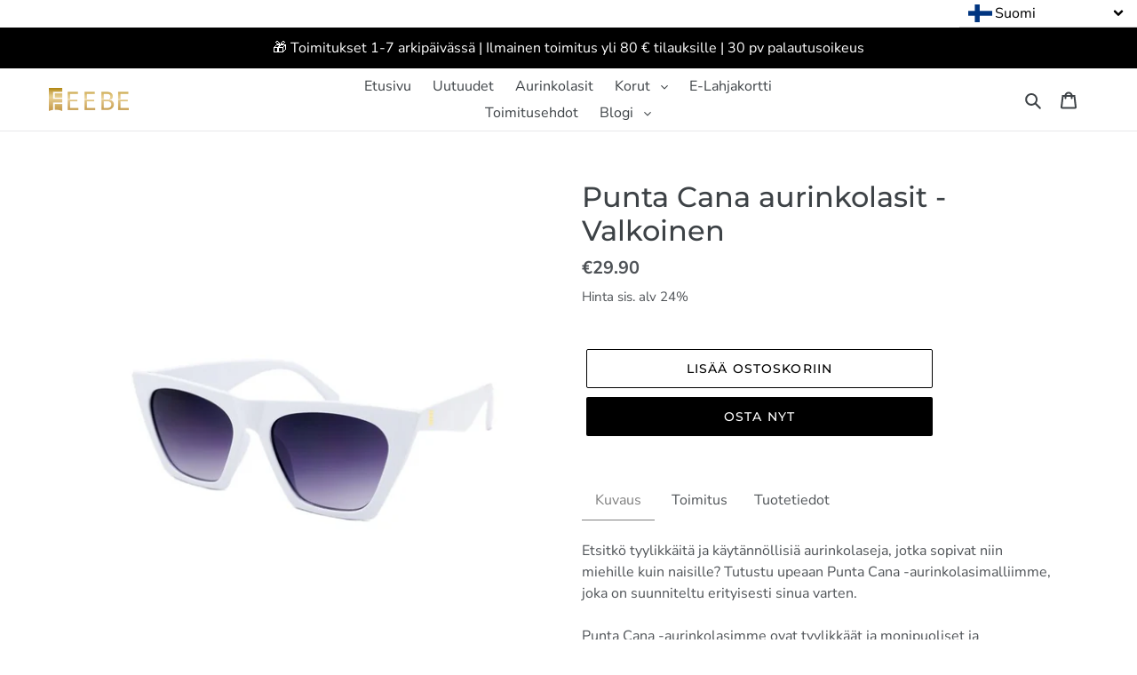

--- FILE ---
content_type: text/html; charset=utf-8
request_url: https://feebe.fi/collections/miesten-aurinkolasit/products/punta-cana-aurinkolasit-valkoinen
body_size: 27169
content:
<!DOCTYPE html>

<html class="no-js" lang="fi">
<head>
<script type="text/javascript"></script>
<!-- ! Yoast SEO -->



<script>var lightJsExclude = ["https://disco-static.productessentials.app/main.js?shop=elaintarvike.myshopify.com"];</script>
  
  <meta name="google-site-verification" content="VXSrm6wsbCsD4x08w-WhOrcSM3pxcBhHuoku1aFd_80" />
  <script async src="//feebe.fi/cdn/shop/t/2/assets/ml_md5_lib.js?v=179601829834711722281587559760"></script>
  	
<script type="text/javascript">

    var current_locale = 'fi';
    
    
    	 
    	
    		var def_loc = 'fi';
        
            
	
    var enabled_locales = { 'fi':'Suomi'}                      
    var is_default_locale = true;
    
    var req_path = '/collections/miesten-aurinkolasit/products/punta-cana-aurinkolasit-valkoinen';
    var root_path = '/';

    var ml_path_prefix = (root_path=='/') ? '' : root_path;

   
    var ml_redirect_mf = "";    

    
        var ml_domains_mf = {};
  	
	var ml_rtl = "ltr";
        
    	
  </script>
  <script async src="//feebe.fi/cdn/shop/t/2/assets/ml.js?v=129051954458695867911587559763"></script>
  <link href="//feebe.fi/cdn/shop/t/2/assets/ml_switcher.css?v=150675162716826604761587559762" rel="stylesheet" type="text/css" media="all" />
  
  <meta charset="utf-8">
  <meta http-equiv="X-UA-Compatible" content="IE=edge,chrome=1">
  <meta name="viewport" content="width=device-width,initial-scale=1">
  <meta name="theme-color" content="#000000">
  
  
<link rel="canonical" href="https://feebe.fi/products/punta-cana-aurinkolasit-valkoinen" />
	

   <link rel="icon" type="image/png" href="//feebe.fi/cdn/shop/files/FEEBE_SQUARE_55e1430b-be0e-4deb-854e-ede7b574eb8f.png?crop=center&height=32&v=1613574912&width=32">
  
  <script>(function(w,d,t,r,u){var f,n,i;w[u]=w[u]||[],f=function(){var o={ti:"17489161"};o.q=w[u],w[u]=new UET(o),w[u].push("pageLoad")},n=d.createElement(t),n.src=r,n.async=1,n.onload=n.onreadystatechange=function(){var s=this.readyState;s&&s!=="loaded"&&s!=="complete"||(f(),n.onload=n.onreadystatechange=null)},i=d.getElementsByTagName(t)[0],i.parentNode.insertBefore(n,i)})(window,document,"script","//bat.bing.com/bat.js","uetq");
  </script>
  
  <!-- Facebook Pixel Code -->
<script>
  !function(f,b,e,v,n,t,s)
  {if(f.fbq)return;n=f.fbq=function(){n.callMethod?
  n.callMethod.apply(n,arguments):n.queue.push(arguments)};
  if(!f._fbq)f._fbq=n;n.push=n;n.loaded=!0;n.version='2.0';
  n.queue=[];t=b.createElement(e);t.async=!0;
  t.src=v;s=b.getElementsByTagName(e)[0];
  s.parentNode.insertBefore(t,s)}(window, document,'script',
  'https://connect.facebook.net/en_US/fbevents.js');
  fbq('init', '635658037226311');
  fbq('track', 'PageView');
</script>
<noscript><img height="1" width="1" style="display:none"
  src="https://www.facebook.com/tr?id=635658037226311&ev=PageView&noscript=1"
/></noscript>
<!-- End Facebook Pixel Code --><title>Punta Cana aurinkolasit - Valkoinen
&ndash; Feebe.fi</title><meta name="description" content="Etsitkö tyylikkäitä ja käytännöllisiä aurinkolaseja, jotka sopivat niin miehille kuin naisille? Tutustu upeaan aurinkolasimallistoomme, joka on suunniteltu sinua varten."><link href="//feebe.fi/cdn/shop/t/2/assets/theme.scss.css?v=130066153071400258871763974568" rel="stylesheet" type="text/css" media="all" />
  

  <script>
    var theme = {
      breakpoints: {
        medium: 750,
        large: 990,
        widescreen: 1400
      },
      strings: {
        addToCart: "Lisää ostoskoriin",
        soldOut: "Loppuunmyyty",
        unavailable: "Ei käytettävissä",
        regularPrice: "Normaalihinta",
        salePrice: "Myyntihinta",
        sale: "Alennus",
        fromLowestPrice: "alkaen [price]",
        vendor: "Myyjä",
        showMore: "Näytä enemmän",
        showLess: "Näytä vähemmän",
        searchFor: "Hae",
        addressError: "Virhe etsittäessä tätä osoitetta",
        addressNoResults: "Tälle osoitteelle ei löytynyt tuloksia",
        addressQueryLimit: "Olet ylittänyt Google API: n käyttörajan. Harkitse päivitystä \u003ca href=\"https:\/\/developers.google.com\/maps\/premium\/usage-limits\"\u003ePremium-sopimukseen\u003c\/a\u003e.",
        authError: "Google Maps -tilisi todentamisessa oli ongelma.",
        newWindow: "Avaa uuden ikkunan.",
        external: "Avaa ulkoisen verkkosivuston.",
        newWindowExternal: "Avaa ulkoisen verkkosivuston uudessa ikkunassa.",
        removeLabel: "Poista [product]",
        update: "Päivitä",
        quantity: "Määrä",
        discountedTotal: "Alennettu kokonaissumma",
        regularTotal: "Normaali kokonaissumma",
        priceColumn: "Alennustiedot näet hintasarakkeesta.",
        quantityMinimumMessage: "Määrän on oltava vähintään 1",
        cartError: "Ostoskorisi päivityksessä tapahtui virhe. Yritä uudelleen.",
        removedItemMessage: "\u003cspan class=\"cart__removed-product-details\"\u003e([quantity]) [link]\u003c\/span\u003e on poistettu ostoskorista.",
        unitPrice: "Yksikköhinta",
        unitPriceSeparator: "kohti",
        oneCartCount: "1 tuote",
        otherCartCount: "[count] tuotteet",
        quantityLabel: "Määrä: [count]",
        products: "Tuotteet",
        loading: "Ladataan",
        number_of_results: "[result_number] \/ [results_count]",
        number_of_results_found: "[results_count] tulosta löytyi",
        one_result_found: "1 tulos löytyi"
      },
      moneyFormat: "€{{amount}}",
      moneyFormatWithCurrency: "\u003cspan class=money\u003e€{{amount}} EUR\u003c\/span\u003e",
      settings: {
        predictiveSearchEnabled: false,
        predictiveSearchShowPrice: false,
        predictiveSearchShowVendor: false
      }
    }

    document.documentElement.className = document.documentElement.className.replace('no-js', 'js');
  </script><script src="//feebe.fi/cdn/shop/t/2/assets/lazysizes.js?v=94224023136283657951587559759" async="async"></script>
  <script src="//feebe.fi/cdn/shop/t/2/assets/vendor.js?v=85833464202832145531587559762" defer="defer"></script>
  <script src="//feebe.fi/cdn/shop/t/2/assets/theme.js?v=16119493144644652551612357297" defer="defer"></script>
  
  <script>window.performance && window.performance.mark && window.performance.mark('shopify.content_for_header.start');</script><meta name="google-site-verification" content="Bmya8tM98s1bVo4dJNCI7AP4sxNlz5DW25HSgNhi2WQ">
<meta id="shopify-digital-wallet" name="shopify-digital-wallet" content="/35283402883/digital_wallets/dialog">
<link rel="alternate" type="application/json+oembed" href="https://feebe.fi/products/punta-cana-aurinkolasit-valkoinen.oembed">
<script async="async" src="/checkouts/internal/preloads.js?locale=fi-FI"></script>
<script id="shopify-features" type="application/json">{"accessToken":"1d6a45f3bc0f270f2bc6159758e138ca","betas":["rich-media-storefront-analytics"],"domain":"feebe.fi","predictiveSearch":true,"shopId":35283402883,"locale":"fi"}</script>
<script>var Shopify = Shopify || {};
Shopify.shop = "elaintarvike.myshopify.com";
Shopify.locale = "fi";
Shopify.currency = {"active":"EUR","rate":"1.0"};
Shopify.country = "FI";
Shopify.theme = {"name":"Debut_ml","id":95884804227,"schema_name":"Debut","schema_version":"16.3.2","theme_store_id":null,"role":"main"};
Shopify.theme.handle = "null";
Shopify.theme.style = {"id":null,"handle":null};
Shopify.cdnHost = "feebe.fi/cdn";
Shopify.routes = Shopify.routes || {};
Shopify.routes.root = "/";</script>
<script type="module">!function(o){(o.Shopify=o.Shopify||{}).modules=!0}(window);</script>
<script>!function(o){function n(){var o=[];function n(){o.push(Array.prototype.slice.apply(arguments))}return n.q=o,n}var t=o.Shopify=o.Shopify||{};t.loadFeatures=n(),t.autoloadFeatures=n()}(window);</script>
<script id="shop-js-analytics" type="application/json">{"pageType":"product"}</script>
<script defer="defer" async type="module" src="//feebe.fi/cdn/shopifycloud/shop-js/modules/v2/client.init-shop-cart-sync_j08UDGKa.fi.esm.js"></script>
<script defer="defer" async type="module" src="//feebe.fi/cdn/shopifycloud/shop-js/modules/v2/chunk.common_Bb-XDIxn.esm.js"></script>
<script defer="defer" async type="module" src="//feebe.fi/cdn/shopifycloud/shop-js/modules/v2/chunk.modal_BRwMSUnb.esm.js"></script>
<script type="module">
  await import("//feebe.fi/cdn/shopifycloud/shop-js/modules/v2/client.init-shop-cart-sync_j08UDGKa.fi.esm.js");
await import("//feebe.fi/cdn/shopifycloud/shop-js/modules/v2/chunk.common_Bb-XDIxn.esm.js");
await import("//feebe.fi/cdn/shopifycloud/shop-js/modules/v2/chunk.modal_BRwMSUnb.esm.js");

  window.Shopify.SignInWithShop?.initShopCartSync?.({"fedCMEnabled":true,"windoidEnabled":true});

</script>
<script>(function() {
  var isLoaded = false;
  function asyncLoad() {
    if (isLoaded) return;
    isLoaded = true;
    var urls = ["https:\/\/cdn1.stamped.io\/files\/widget.min.js?shop=elaintarvike.myshopify.com","https:\/\/seo.apps.avada.io\/avada-seo-installed.js?shop=elaintarvike.myshopify.com","https:\/\/cdn1.avada.io\/flying-pages\/module.js?shop=elaintarvike.myshopify.com","https:\/\/disco-static.productessentials.app\/main.js?shop=elaintarvike.myshopify.com","https:\/\/cdn.nfcube.com\/instafeed-934abd3801a4e87bfac144d47f755382.js?shop=elaintarvike.myshopify.com","https:\/\/cdn.hextom.com\/js\/ultimatesalesboost.js?shop=elaintarvike.myshopify.com","\/\/cdn.shopify.com\/proxy\/04652f816cdc0ca72e058514224d0ffb402210e708083e984d6a52dd344fb163\/s.pandect.es\/v2.2\/gdpr-cookie-consent.min.js?shop=elaintarvike.myshopify.com\u0026sp-cache-control=cHVibGljLCBtYXgtYWdlPTkwMA","https:\/\/a.mailmunch.co\/widgets\/site-752129-ff3666f391417120f20e7193bd960c611a1f00f1.js?shop=elaintarvike.myshopify.com"];
    for (var i = 0; i < urls.length; i++) {
      var s = document.createElement('script');
      s.type = 'text/javascript';
      s.async = true;
      s.src = urls[i];
      var x = document.getElementsByTagName('script')[0];
      x.parentNode.insertBefore(s, x);
    }
  };
  if(window.attachEvent) {
    window.attachEvent('onload', asyncLoad);
  } else {
    window.addEventListener('load', asyncLoad, false);
  }
})();</script>
<script id="__st">var __st={"a":35283402883,"offset":7200,"reqid":"6eff636f-286f-4b4e-b84a-cf225a62abaf-1769884530","pageurl":"feebe.fi\/collections\/miesten-aurinkolasit\/products\/punta-cana-aurinkolasit-valkoinen","u":"e6d80bab8619","p":"product","rtyp":"product","rid":8368983900494};</script>
<script>window.ShopifyPaypalV4VisibilityTracking = true;</script>
<script id="captcha-bootstrap">!function(){'use strict';const t='contact',e='account',n='new_comment',o=[[t,t],['blogs',n],['comments',n],[t,'customer']],c=[[e,'customer_login'],[e,'guest_login'],[e,'recover_customer_password'],[e,'create_customer']],r=t=>t.map((([t,e])=>`form[action*='/${t}']:not([data-nocaptcha='true']) input[name='form_type'][value='${e}']`)).join(','),a=t=>()=>t?[...document.querySelectorAll(t)].map((t=>t.form)):[];function s(){const t=[...o],e=r(t);return a(e)}const i='password',u='form_key',d=['recaptcha-v3-token','g-recaptcha-response','h-captcha-response',i],f=()=>{try{return window.sessionStorage}catch{return}},m='__shopify_v',_=t=>t.elements[u];function p(t,e,n=!1){try{const o=window.sessionStorage,c=JSON.parse(o.getItem(e)),{data:r}=function(t){const{data:e,action:n}=t;return t[m]||n?{data:e,action:n}:{data:t,action:n}}(c);for(const[e,n]of Object.entries(r))t.elements[e]&&(t.elements[e].value=n);n&&o.removeItem(e)}catch(o){console.error('form repopulation failed',{error:o})}}const l='form_type',E='cptcha';function T(t){t.dataset[E]=!0}const w=window,h=w.document,L='Shopify',v='ce_forms',y='captcha';let A=!1;((t,e)=>{const n=(g='f06e6c50-85a8-45c8-87d0-21a2b65856fe',I='https://cdn.shopify.com/shopifycloud/storefront-forms-hcaptcha/ce_storefront_forms_captcha_hcaptcha.v1.5.2.iife.js',D={infoText:'hCaptchan suojaama',privacyText:'Tietosuoja',termsText:'Ehdot'},(t,e,n)=>{const o=w[L][v],c=o.bindForm;if(c)return c(t,g,e,D).then(n);var r;o.q.push([[t,g,e,D],n]),r=I,A||(h.body.append(Object.assign(h.createElement('script'),{id:'captcha-provider',async:!0,src:r})),A=!0)});var g,I,D;w[L]=w[L]||{},w[L][v]=w[L][v]||{},w[L][v].q=[],w[L][y]=w[L][y]||{},w[L][y].protect=function(t,e){n(t,void 0,e),T(t)},Object.freeze(w[L][y]),function(t,e,n,w,h,L){const[v,y,A,g]=function(t,e,n){const i=e?o:[],u=t?c:[],d=[...i,...u],f=r(d),m=r(i),_=r(d.filter((([t,e])=>n.includes(e))));return[a(f),a(m),a(_),s()]}(w,h,L),I=t=>{const e=t.target;return e instanceof HTMLFormElement?e:e&&e.form},D=t=>v().includes(t);t.addEventListener('submit',(t=>{const e=I(t);if(!e)return;const n=D(e)&&!e.dataset.hcaptchaBound&&!e.dataset.recaptchaBound,o=_(e),c=g().includes(e)&&(!o||!o.value);(n||c)&&t.preventDefault(),c&&!n&&(function(t){try{if(!f())return;!function(t){const e=f();if(!e)return;const n=_(t);if(!n)return;const o=n.value;o&&e.removeItem(o)}(t);const e=Array.from(Array(32),(()=>Math.random().toString(36)[2])).join('');!function(t,e){_(t)||t.append(Object.assign(document.createElement('input'),{type:'hidden',name:u})),t.elements[u].value=e}(t,e),function(t,e){const n=f();if(!n)return;const o=[...t.querySelectorAll(`input[type='${i}']`)].map((({name:t})=>t)),c=[...d,...o],r={};for(const[a,s]of new FormData(t).entries())c.includes(a)||(r[a]=s);n.setItem(e,JSON.stringify({[m]:1,action:t.action,data:r}))}(t,e)}catch(e){console.error('failed to persist form',e)}}(e),e.submit())}));const S=(t,e)=>{t&&!t.dataset[E]&&(n(t,e.some((e=>e===t))),T(t))};for(const o of['focusin','change'])t.addEventListener(o,(t=>{const e=I(t);D(e)&&S(e,y())}));const B=e.get('form_key'),M=e.get(l),P=B&&M;t.addEventListener('DOMContentLoaded',(()=>{const t=y();if(P)for(const e of t)e.elements[l].value===M&&p(e,B);[...new Set([...A(),...v().filter((t=>'true'===t.dataset.shopifyCaptcha))])].forEach((e=>S(e,t)))}))}(h,new URLSearchParams(w.location.search),n,t,e,['guest_login'])})(!0,!0)}();</script>
<script integrity="sha256-4kQ18oKyAcykRKYeNunJcIwy7WH5gtpwJnB7kiuLZ1E=" data-source-attribution="shopify.loadfeatures" defer="defer" src="//feebe.fi/cdn/shopifycloud/storefront/assets/storefront/load_feature-a0a9edcb.js" crossorigin="anonymous"></script>
<script data-source-attribution="shopify.dynamic_checkout.dynamic.init">var Shopify=Shopify||{};Shopify.PaymentButton=Shopify.PaymentButton||{isStorefrontPortableWallets:!0,init:function(){window.Shopify.PaymentButton.init=function(){};var t=document.createElement("script");t.src="https://feebe.fi/cdn/shopifycloud/portable-wallets/latest/portable-wallets.fi.js",t.type="module",document.head.appendChild(t)}};
</script>
<script data-source-attribution="shopify.dynamic_checkout.buyer_consent">
  function portableWalletsHideBuyerConsent(e){var t=document.getElementById("shopify-buyer-consent"),n=document.getElementById("shopify-subscription-policy-button");t&&n&&(t.classList.add("hidden"),t.setAttribute("aria-hidden","true"),n.removeEventListener("click",e))}function portableWalletsShowBuyerConsent(e){var t=document.getElementById("shopify-buyer-consent"),n=document.getElementById("shopify-subscription-policy-button");t&&n&&(t.classList.remove("hidden"),t.removeAttribute("aria-hidden"),n.addEventListener("click",e))}window.Shopify?.PaymentButton&&(window.Shopify.PaymentButton.hideBuyerConsent=portableWalletsHideBuyerConsent,window.Shopify.PaymentButton.showBuyerConsent=portableWalletsShowBuyerConsent);
</script>
<script data-source-attribution="shopify.dynamic_checkout.cart.bootstrap">document.addEventListener("DOMContentLoaded",(function(){function t(){return document.querySelector("shopify-accelerated-checkout-cart, shopify-accelerated-checkout")}if(t())Shopify.PaymentButton.init();else{new MutationObserver((function(e,n){t()&&(Shopify.PaymentButton.init(),n.disconnect())})).observe(document.body,{childList:!0,subtree:!0})}}));
</script>
<link id="shopify-accelerated-checkout-styles" rel="stylesheet" media="screen" href="https://feebe.fi/cdn/shopifycloud/portable-wallets/latest/accelerated-checkout-backwards-compat.css" crossorigin="anonymous">
<style id="shopify-accelerated-checkout-cart">
        #shopify-buyer-consent {
  margin-top: 1em;
  display: inline-block;
  width: 100%;
}

#shopify-buyer-consent.hidden {
  display: none;
}

#shopify-subscription-policy-button {
  background: none;
  border: none;
  padding: 0;
  text-decoration: underline;
  font-size: inherit;
  cursor: pointer;
}

#shopify-subscription-policy-button::before {
  box-shadow: none;
}

      </style>

<script>window.performance && window.performance.mark && window.performance.mark('shopify.content_for_header.end');</script>
 

<script>window.__pagefly_analytics_settings__={"acceptTracking":true};</script>
 <meta property="og:image" content="https://cdn.shopify.com/s/files/1/0352/8340/2883/products/Valkoinen.jpg?v=1681975577" />
<meta property="og:image:secure_url" content="https://cdn.shopify.com/s/files/1/0352/8340/2883/products/Valkoinen.jpg?v=1681975577" />
<meta property="og:image:width" content="683" />
<meta property="og:image:height" content="683" />
<link href="https://monorail-edge.shopifysvc.com" rel="dns-prefetch">
<script>(function(){if ("sendBeacon" in navigator && "performance" in window) {try {var session_token_from_headers = performance.getEntriesByType('navigation')[0].serverTiming.find(x => x.name == '_s').description;} catch {var session_token_from_headers = undefined;}var session_cookie_matches = document.cookie.match(/_shopify_s=([^;]*)/);var session_token_from_cookie = session_cookie_matches && session_cookie_matches.length === 2 ? session_cookie_matches[1] : "";var session_token = session_token_from_headers || session_token_from_cookie || "";function handle_abandonment_event(e) {var entries = performance.getEntries().filter(function(entry) {return /monorail-edge.shopifysvc.com/.test(entry.name);});if (!window.abandonment_tracked && entries.length === 0) {window.abandonment_tracked = true;var currentMs = Date.now();var navigation_start = performance.timing.navigationStart;var payload = {shop_id: 35283402883,url: window.location.href,navigation_start,duration: currentMs - navigation_start,session_token,page_type: "product"};window.navigator.sendBeacon("https://monorail-edge.shopifysvc.com/v1/produce", JSON.stringify({schema_id: "online_store_buyer_site_abandonment/1.1",payload: payload,metadata: {event_created_at_ms: currentMs,event_sent_at_ms: currentMs}}));}}window.addEventListener('pagehide', handle_abandonment_event);}}());</script>
<script id="web-pixels-manager-setup">(function e(e,d,r,n,o){if(void 0===o&&(o={}),!Boolean(null===(a=null===(i=window.Shopify)||void 0===i?void 0:i.analytics)||void 0===a?void 0:a.replayQueue)){var i,a;window.Shopify=window.Shopify||{};var t=window.Shopify;t.analytics=t.analytics||{};var s=t.analytics;s.replayQueue=[],s.publish=function(e,d,r){return s.replayQueue.push([e,d,r]),!0};try{self.performance.mark("wpm:start")}catch(e){}var l=function(){var e={modern:/Edge?\/(1{2}[4-9]|1[2-9]\d|[2-9]\d{2}|\d{4,})\.\d+(\.\d+|)|Firefox\/(1{2}[4-9]|1[2-9]\d|[2-9]\d{2}|\d{4,})\.\d+(\.\d+|)|Chrom(ium|e)\/(9{2}|\d{3,})\.\d+(\.\d+|)|(Maci|X1{2}).+ Version\/(15\.\d+|(1[6-9]|[2-9]\d|\d{3,})\.\d+)([,.]\d+|)( \(\w+\)|)( Mobile\/\w+|) Safari\/|Chrome.+OPR\/(9{2}|\d{3,})\.\d+\.\d+|(CPU[ +]OS|iPhone[ +]OS|CPU[ +]iPhone|CPU IPhone OS|CPU iPad OS)[ +]+(15[._]\d+|(1[6-9]|[2-9]\d|\d{3,})[._]\d+)([._]\d+|)|Android:?[ /-](13[3-9]|1[4-9]\d|[2-9]\d{2}|\d{4,})(\.\d+|)(\.\d+|)|Android.+Firefox\/(13[5-9]|1[4-9]\d|[2-9]\d{2}|\d{4,})\.\d+(\.\d+|)|Android.+Chrom(ium|e)\/(13[3-9]|1[4-9]\d|[2-9]\d{2}|\d{4,})\.\d+(\.\d+|)|SamsungBrowser\/([2-9]\d|\d{3,})\.\d+/,legacy:/Edge?\/(1[6-9]|[2-9]\d|\d{3,})\.\d+(\.\d+|)|Firefox\/(5[4-9]|[6-9]\d|\d{3,})\.\d+(\.\d+|)|Chrom(ium|e)\/(5[1-9]|[6-9]\d|\d{3,})\.\d+(\.\d+|)([\d.]+$|.*Safari\/(?![\d.]+ Edge\/[\d.]+$))|(Maci|X1{2}).+ Version\/(10\.\d+|(1[1-9]|[2-9]\d|\d{3,})\.\d+)([,.]\d+|)( \(\w+\)|)( Mobile\/\w+|) Safari\/|Chrome.+OPR\/(3[89]|[4-9]\d|\d{3,})\.\d+\.\d+|(CPU[ +]OS|iPhone[ +]OS|CPU[ +]iPhone|CPU IPhone OS|CPU iPad OS)[ +]+(10[._]\d+|(1[1-9]|[2-9]\d|\d{3,})[._]\d+)([._]\d+|)|Android:?[ /-](13[3-9]|1[4-9]\d|[2-9]\d{2}|\d{4,})(\.\d+|)(\.\d+|)|Mobile Safari.+OPR\/([89]\d|\d{3,})\.\d+\.\d+|Android.+Firefox\/(13[5-9]|1[4-9]\d|[2-9]\d{2}|\d{4,})\.\d+(\.\d+|)|Android.+Chrom(ium|e)\/(13[3-9]|1[4-9]\d|[2-9]\d{2}|\d{4,})\.\d+(\.\d+|)|Android.+(UC? ?Browser|UCWEB|U3)[ /]?(15\.([5-9]|\d{2,})|(1[6-9]|[2-9]\d|\d{3,})\.\d+)\.\d+|SamsungBrowser\/(5\.\d+|([6-9]|\d{2,})\.\d+)|Android.+MQ{2}Browser\/(14(\.(9|\d{2,})|)|(1[5-9]|[2-9]\d|\d{3,})(\.\d+|))(\.\d+|)|K[Aa][Ii]OS\/(3\.\d+|([4-9]|\d{2,})\.\d+)(\.\d+|)/},d=e.modern,r=e.legacy,n=navigator.userAgent;return n.match(d)?"modern":n.match(r)?"legacy":"unknown"}(),u="modern"===l?"modern":"legacy",c=(null!=n?n:{modern:"",legacy:""})[u],f=function(e){return[e.baseUrl,"/wpm","/b",e.hashVersion,"modern"===e.buildTarget?"m":"l",".js"].join("")}({baseUrl:d,hashVersion:r,buildTarget:u}),m=function(e){var d=e.version,r=e.bundleTarget,n=e.surface,o=e.pageUrl,i=e.monorailEndpoint;return{emit:function(e){var a=e.status,t=e.errorMsg,s=(new Date).getTime(),l=JSON.stringify({metadata:{event_sent_at_ms:s},events:[{schema_id:"web_pixels_manager_load/3.1",payload:{version:d,bundle_target:r,page_url:o,status:a,surface:n,error_msg:t},metadata:{event_created_at_ms:s}}]});if(!i)return console&&console.warn&&console.warn("[Web Pixels Manager] No Monorail endpoint provided, skipping logging."),!1;try{return self.navigator.sendBeacon.bind(self.navigator)(i,l)}catch(e){}var u=new XMLHttpRequest;try{return u.open("POST",i,!0),u.setRequestHeader("Content-Type","text/plain"),u.send(l),!0}catch(e){return console&&console.warn&&console.warn("[Web Pixels Manager] Got an unhandled error while logging to Monorail."),!1}}}}({version:r,bundleTarget:l,surface:e.surface,pageUrl:self.location.href,monorailEndpoint:e.monorailEndpoint});try{o.browserTarget=l,function(e){var d=e.src,r=e.async,n=void 0===r||r,o=e.onload,i=e.onerror,a=e.sri,t=e.scriptDataAttributes,s=void 0===t?{}:t,l=document.createElement("script"),u=document.querySelector("head"),c=document.querySelector("body");if(l.async=n,l.src=d,a&&(l.integrity=a,l.crossOrigin="anonymous"),s)for(var f in s)if(Object.prototype.hasOwnProperty.call(s,f))try{l.dataset[f]=s[f]}catch(e){}if(o&&l.addEventListener("load",o),i&&l.addEventListener("error",i),u)u.appendChild(l);else{if(!c)throw new Error("Did not find a head or body element to append the script");c.appendChild(l)}}({src:f,async:!0,onload:function(){if(!function(){var e,d;return Boolean(null===(d=null===(e=window.Shopify)||void 0===e?void 0:e.analytics)||void 0===d?void 0:d.initialized)}()){var d=window.webPixelsManager.init(e)||void 0;if(d){var r=window.Shopify.analytics;r.replayQueue.forEach((function(e){var r=e[0],n=e[1],o=e[2];d.publishCustomEvent(r,n,o)})),r.replayQueue=[],r.publish=d.publishCustomEvent,r.visitor=d.visitor,r.initialized=!0}}},onerror:function(){return m.emit({status:"failed",errorMsg:"".concat(f," has failed to load")})},sri:function(e){var d=/^sha384-[A-Za-z0-9+/=]+$/;return"string"==typeof e&&d.test(e)}(c)?c:"",scriptDataAttributes:o}),m.emit({status:"loading"})}catch(e){m.emit({status:"failed",errorMsg:(null==e?void 0:e.message)||"Unknown error"})}}})({shopId: 35283402883,storefrontBaseUrl: "https://feebe.fi",extensionsBaseUrl: "https://extensions.shopifycdn.com/cdn/shopifycloud/web-pixels-manager",monorailEndpoint: "https://monorail-edge.shopifysvc.com/unstable/produce_batch",surface: "storefront-renderer",enabledBetaFlags: ["2dca8a86"],webPixelsConfigList: [{"id":"937918798","configuration":"{\"config\":\"{\\\"pixel_id\\\":\\\"G-Y2TNCWEQPE\\\",\\\"target_country\\\":\\\"FI\\\",\\\"gtag_events\\\":[{\\\"type\\\":\\\"search\\\",\\\"action_label\\\":[\\\"G-Y2TNCWEQPE\\\",\\\"AW-656269085\\\/96XQCLzhqcsBEJ2-97gC\\\"]},{\\\"type\\\":\\\"begin_checkout\\\",\\\"action_label\\\":[\\\"G-Y2TNCWEQPE\\\",\\\"AW-656269085\\\/3_8eCLnhqcsBEJ2-97gC\\\"]},{\\\"type\\\":\\\"view_item\\\",\\\"action_label\\\":[\\\"G-Y2TNCWEQPE\\\",\\\"AW-656269085\\\/lLLWCLPhqcsBEJ2-97gC\\\",\\\"MC-B78VEZE21D\\\"]},{\\\"type\\\":\\\"purchase\\\",\\\"action_label\\\":[\\\"G-Y2TNCWEQPE\\\",\\\"AW-656269085\\\/rgiyCLDhqcsBEJ2-97gC\\\",\\\"MC-B78VEZE21D\\\"]},{\\\"type\\\":\\\"page_view\\\",\\\"action_label\\\":[\\\"G-Y2TNCWEQPE\\\",\\\"AW-656269085\\\/amyMCK3hqcsBEJ2-97gC\\\",\\\"MC-B78VEZE21D\\\"]},{\\\"type\\\":\\\"add_payment_info\\\",\\\"action_label\\\":[\\\"G-Y2TNCWEQPE\\\",\\\"AW-656269085\\\/UFgzCL_hqcsBEJ2-97gC\\\"]},{\\\"type\\\":\\\"add_to_cart\\\",\\\"action_label\\\":[\\\"G-Y2TNCWEQPE\\\",\\\"AW-656269085\\\/sAhRCLbhqcsBEJ2-97gC\\\"]}],\\\"enable_monitoring_mode\\\":false}\"}","eventPayloadVersion":"v1","runtimeContext":"OPEN","scriptVersion":"b2a88bafab3e21179ed38636efcd8a93","type":"APP","apiClientId":1780363,"privacyPurposes":[],"dataSharingAdjustments":{"protectedCustomerApprovalScopes":["read_customer_address","read_customer_email","read_customer_name","read_customer_personal_data","read_customer_phone"]}},{"id":"795640142","configuration":"{\"pixelCode\":\"C5A3PLK6J7TSRVQBMEAG\"}","eventPayloadVersion":"v1","runtimeContext":"STRICT","scriptVersion":"22e92c2ad45662f435e4801458fb78cc","type":"APP","apiClientId":4383523,"privacyPurposes":["ANALYTICS","MARKETING","SALE_OF_DATA"],"dataSharingAdjustments":{"protectedCustomerApprovalScopes":["read_customer_address","read_customer_email","read_customer_name","read_customer_personal_data","read_customer_phone"]}},{"id":"315195726","configuration":"{\"pixel_id\":\"635658037226311\",\"pixel_type\":\"facebook_pixel\",\"metaapp_system_user_token\":\"-\"}","eventPayloadVersion":"v1","runtimeContext":"OPEN","scriptVersion":"ca16bc87fe92b6042fbaa3acc2fbdaa6","type":"APP","apiClientId":2329312,"privacyPurposes":["ANALYTICS","MARKETING","SALE_OF_DATA"],"dataSharingAdjustments":{"protectedCustomerApprovalScopes":["read_customer_address","read_customer_email","read_customer_name","read_customer_personal_data","read_customer_phone"]}},{"id":"172261710","configuration":"{\"tagID\":\"2614133241976\"}","eventPayloadVersion":"v1","runtimeContext":"STRICT","scriptVersion":"18031546ee651571ed29edbe71a3550b","type":"APP","apiClientId":3009811,"privacyPurposes":["ANALYTICS","MARKETING","SALE_OF_DATA"],"dataSharingAdjustments":{"protectedCustomerApprovalScopes":["read_customer_address","read_customer_email","read_customer_name","read_customer_personal_data","read_customer_phone"]}},{"id":"shopify-app-pixel","configuration":"{}","eventPayloadVersion":"v1","runtimeContext":"STRICT","scriptVersion":"0450","apiClientId":"shopify-pixel","type":"APP","privacyPurposes":["ANALYTICS","MARKETING"]},{"id":"shopify-custom-pixel","eventPayloadVersion":"v1","runtimeContext":"LAX","scriptVersion":"0450","apiClientId":"shopify-pixel","type":"CUSTOM","privacyPurposes":["ANALYTICS","MARKETING"]}],isMerchantRequest: false,initData: {"shop":{"name":"Feebe.fi","paymentSettings":{"currencyCode":"EUR"},"myshopifyDomain":"elaintarvike.myshopify.com","countryCode":"FI","storefrontUrl":"https:\/\/feebe.fi"},"customer":null,"cart":null,"checkout":null,"productVariants":[{"price":{"amount":29.9,"currencyCode":"EUR"},"product":{"title":"Punta Cana aurinkolasit - Valkoinen","vendor":"Feebe.fi","id":"8368983900494","untranslatedTitle":"Punta Cana aurinkolasit - Valkoinen","url":"\/products\/punta-cana-aurinkolasit-valkoinen","type":""},"id":"46501223006542","image":{"src":"\/\/feebe.fi\/cdn\/shop\/products\/Valkoinen.jpg?v=1681975577"},"sku":"30000034","title":"Default Title","untranslatedTitle":"Default Title"}],"purchasingCompany":null},},"https://feebe.fi/cdn","1d2a099fw23dfb22ep557258f5m7a2edbae",{"modern":"","legacy":""},{"shopId":"35283402883","storefrontBaseUrl":"https:\/\/feebe.fi","extensionBaseUrl":"https:\/\/extensions.shopifycdn.com\/cdn\/shopifycloud\/web-pixels-manager","surface":"storefront-renderer","enabledBetaFlags":"[\"2dca8a86\"]","isMerchantRequest":"false","hashVersion":"1d2a099fw23dfb22ep557258f5m7a2edbae","publish":"custom","events":"[[\"page_viewed\",{}],[\"product_viewed\",{\"productVariant\":{\"price\":{\"amount\":29.9,\"currencyCode\":\"EUR\"},\"product\":{\"title\":\"Punta Cana aurinkolasit - Valkoinen\",\"vendor\":\"Feebe.fi\",\"id\":\"8368983900494\",\"untranslatedTitle\":\"Punta Cana aurinkolasit - Valkoinen\",\"url\":\"\/products\/punta-cana-aurinkolasit-valkoinen\",\"type\":\"\"},\"id\":\"46501223006542\",\"image\":{\"src\":\"\/\/feebe.fi\/cdn\/shop\/products\/Valkoinen.jpg?v=1681975577\"},\"sku\":\"30000034\",\"title\":\"Default Title\",\"untranslatedTitle\":\"Default Title\"}}]]"});</script><script>
  window.ShopifyAnalytics = window.ShopifyAnalytics || {};
  window.ShopifyAnalytics.meta = window.ShopifyAnalytics.meta || {};
  window.ShopifyAnalytics.meta.currency = 'EUR';
  var meta = {"product":{"id":8368983900494,"gid":"gid:\/\/shopify\/Product\/8368983900494","vendor":"Feebe.fi","type":"","handle":"punta-cana-aurinkolasit-valkoinen","variants":[{"id":46501223006542,"price":2990,"name":"Punta Cana aurinkolasit - Valkoinen","public_title":null,"sku":"30000034"}],"remote":false},"page":{"pageType":"product","resourceType":"product","resourceId":8368983900494,"requestId":"6eff636f-286f-4b4e-b84a-cf225a62abaf-1769884530"}};
  for (var attr in meta) {
    window.ShopifyAnalytics.meta[attr] = meta[attr];
  }
</script>
<script class="analytics">
  (function () {
    var customDocumentWrite = function(content) {
      var jquery = null;

      if (window.jQuery) {
        jquery = window.jQuery;
      } else if (window.Checkout && window.Checkout.$) {
        jquery = window.Checkout.$;
      }

      if (jquery) {
        jquery('body').append(content);
      }
    };

    var hasLoggedConversion = function(token) {
      if (token) {
        return document.cookie.indexOf('loggedConversion=' + token) !== -1;
      }
      return false;
    }

    var setCookieIfConversion = function(token) {
      if (token) {
        var twoMonthsFromNow = new Date(Date.now());
        twoMonthsFromNow.setMonth(twoMonthsFromNow.getMonth() + 2);

        document.cookie = 'loggedConversion=' + token + '; expires=' + twoMonthsFromNow;
      }
    }

    var trekkie = window.ShopifyAnalytics.lib = window.trekkie = window.trekkie || [];
    if (trekkie.integrations) {
      return;
    }
    trekkie.methods = [
      'identify',
      'page',
      'ready',
      'track',
      'trackForm',
      'trackLink'
    ];
    trekkie.factory = function(method) {
      return function() {
        var args = Array.prototype.slice.call(arguments);
        args.unshift(method);
        trekkie.push(args);
        return trekkie;
      };
    };
    for (var i = 0; i < trekkie.methods.length; i++) {
      var key = trekkie.methods[i];
      trekkie[key] = trekkie.factory(key);
    }
    trekkie.load = function(config) {
      trekkie.config = config || {};
      trekkie.config.initialDocumentCookie = document.cookie;
      var first = document.getElementsByTagName('script')[0];
      var script = document.createElement('script');
      script.type = 'text/javascript';
      script.onerror = function(e) {
        var scriptFallback = document.createElement('script');
        scriptFallback.type = 'text/javascript';
        scriptFallback.onerror = function(error) {
                var Monorail = {
      produce: function produce(monorailDomain, schemaId, payload) {
        var currentMs = new Date().getTime();
        var event = {
          schema_id: schemaId,
          payload: payload,
          metadata: {
            event_created_at_ms: currentMs,
            event_sent_at_ms: currentMs
          }
        };
        return Monorail.sendRequest("https://" + monorailDomain + "/v1/produce", JSON.stringify(event));
      },
      sendRequest: function sendRequest(endpointUrl, payload) {
        // Try the sendBeacon API
        if (window && window.navigator && typeof window.navigator.sendBeacon === 'function' && typeof window.Blob === 'function' && !Monorail.isIos12()) {
          var blobData = new window.Blob([payload], {
            type: 'text/plain'
          });

          if (window.navigator.sendBeacon(endpointUrl, blobData)) {
            return true;
          } // sendBeacon was not successful

        } // XHR beacon

        var xhr = new XMLHttpRequest();

        try {
          xhr.open('POST', endpointUrl);
          xhr.setRequestHeader('Content-Type', 'text/plain');
          xhr.send(payload);
        } catch (e) {
          console.log(e);
        }

        return false;
      },
      isIos12: function isIos12() {
        return window.navigator.userAgent.lastIndexOf('iPhone; CPU iPhone OS 12_') !== -1 || window.navigator.userAgent.lastIndexOf('iPad; CPU OS 12_') !== -1;
      }
    };
    Monorail.produce('monorail-edge.shopifysvc.com',
      'trekkie_storefront_load_errors/1.1',
      {shop_id: 35283402883,
      theme_id: 95884804227,
      app_name: "storefront",
      context_url: window.location.href,
      source_url: "//feebe.fi/cdn/s/trekkie.storefront.c59ea00e0474b293ae6629561379568a2d7c4bba.min.js"});

        };
        scriptFallback.async = true;
        scriptFallback.src = '//feebe.fi/cdn/s/trekkie.storefront.c59ea00e0474b293ae6629561379568a2d7c4bba.min.js';
        first.parentNode.insertBefore(scriptFallback, first);
      };
      script.async = true;
      script.src = '//feebe.fi/cdn/s/trekkie.storefront.c59ea00e0474b293ae6629561379568a2d7c4bba.min.js';
      first.parentNode.insertBefore(script, first);
    };
    trekkie.load(
      {"Trekkie":{"appName":"storefront","development":false,"defaultAttributes":{"shopId":35283402883,"isMerchantRequest":null,"themeId":95884804227,"themeCityHash":"14719887153251568870","contentLanguage":"fi","currency":"EUR","eventMetadataId":"fb87fbd0-836f-4466-a515-f9724cda253a"},"isServerSideCookieWritingEnabled":true,"monorailRegion":"shop_domain","enabledBetaFlags":["65f19447","b5387b81"]},"Session Attribution":{},"S2S":{"facebookCapiEnabled":true,"source":"trekkie-storefront-renderer","apiClientId":580111}}
    );

    var loaded = false;
    trekkie.ready(function() {
      if (loaded) return;
      loaded = true;

      window.ShopifyAnalytics.lib = window.trekkie;

      var originalDocumentWrite = document.write;
      document.write = customDocumentWrite;
      try { window.ShopifyAnalytics.merchantGoogleAnalytics.call(this); } catch(error) {};
      document.write = originalDocumentWrite;

      window.ShopifyAnalytics.lib.page(null,{"pageType":"product","resourceType":"product","resourceId":8368983900494,"requestId":"6eff636f-286f-4b4e-b84a-cf225a62abaf-1769884530","shopifyEmitted":true});

      var match = window.location.pathname.match(/checkouts\/(.+)\/(thank_you|post_purchase)/)
      var token = match? match[1]: undefined;
      if (!hasLoggedConversion(token)) {
        setCookieIfConversion(token);
        window.ShopifyAnalytics.lib.track("Viewed Product",{"currency":"EUR","variantId":46501223006542,"productId":8368983900494,"productGid":"gid:\/\/shopify\/Product\/8368983900494","name":"Punta Cana aurinkolasit - Valkoinen","price":"29.90","sku":"30000034","brand":"Feebe.fi","variant":null,"category":"","nonInteraction":true,"remote":false},undefined,undefined,{"shopifyEmitted":true});
      window.ShopifyAnalytics.lib.track("monorail:\/\/trekkie_storefront_viewed_product\/1.1",{"currency":"EUR","variantId":46501223006542,"productId":8368983900494,"productGid":"gid:\/\/shopify\/Product\/8368983900494","name":"Punta Cana aurinkolasit - Valkoinen","price":"29.90","sku":"30000034","brand":"Feebe.fi","variant":null,"category":"","nonInteraction":true,"remote":false,"referer":"https:\/\/feebe.fi\/collections\/miesten-aurinkolasit\/products\/punta-cana-aurinkolasit-valkoinen"});
      }
    });


        var eventsListenerScript = document.createElement('script');
        eventsListenerScript.async = true;
        eventsListenerScript.src = "//feebe.fi/cdn/shopifycloud/storefront/assets/shop_events_listener-3da45d37.js";
        document.getElementsByTagName('head')[0].appendChild(eventsListenerScript);

})();</script>
  <script>
  if (!window.ga || (window.ga && typeof window.ga !== 'function')) {
    window.ga = function ga() {
      (window.ga.q = window.ga.q || []).push(arguments);
      if (window.Shopify && window.Shopify.analytics && typeof window.Shopify.analytics.publish === 'function') {
        window.Shopify.analytics.publish("ga_stub_called", {}, {sendTo: "google_osp_migration"});
      }
      console.error("Shopify's Google Analytics stub called with:", Array.from(arguments), "\nSee https://help.shopify.com/manual/promoting-marketing/pixels/pixel-migration#google for more information.");
    };
    if (window.Shopify && window.Shopify.analytics && typeof window.Shopify.analytics.publish === 'function') {
      window.Shopify.analytics.publish("ga_stub_initialized", {}, {sendTo: "google_osp_migration"});
    }
  }
</script>
<script
  defer
  src="https://feebe.fi/cdn/shopifycloud/perf-kit/shopify-perf-kit-3.1.0.min.js"
  data-application="storefront-renderer"
  data-shop-id="35283402883"
  data-render-region="gcp-us-east1"
  data-page-type="product"
  data-theme-instance-id="95884804227"
  data-theme-name="Debut"
  data-theme-version="16.3.2"
  data-monorail-region="shop_domain"
  data-resource-timing-sampling-rate="10"
  data-shs="true"
  data-shs-beacon="true"
  data-shs-export-with-fetch="true"
  data-shs-logs-sample-rate="1"
  data-shs-beacon-endpoint="https://feebe.fi/api/collect"
></script>
</head> 

<body class="template-product">

 










 

<div class="ml_lang_selector" style="display:flex;justify-content:flex-end; direction:ltr !important;">
	
 		<div class="ml_button"><span class="ml_lang_texts_long" style="background-image:url(https://www.modules4u.biz/shopify/flags/4x3/fi.svg);">Suomi<a href="javascript:void(0);" class="ml_select-list-link"></a></span></div>
      		<ul class="ml_select-list ml_lang_texts_long" style="right:0;">
      			
      		</ul>
	  
</div>




  <a class="in-page-link visually-hidden skip-link" href="#MainContent">Ohita ja siirry sisältöön</a>
<style data-shopify>

  .cart-popup {
    box-shadow: 1px 1px 10px 2px rgba(232, 233, 235, 0.5);
  }</style><div class="cart-popup-wrapper cart-popup-wrapper--hidden" role="dialog" aria-modal="true" aria-labelledby="CartPopupHeading" data-cart-popup-wrapper>
  <div class="cart-popup" data-cart-popup tabindex="-1">
    <div class="cart-popup__header">
      <h2 id="CartPopupHeading" class="cart-popup__heading">Juuri lisätty ostoskoriisi</h2>
      <button class="cart-popup__close" aria-label="Sulje" data-cart-popup-close>
<svg aria-hidden="true" focusable="false" role="presentation" class="icon icon-close" viewBox="0 0 40 40"><path d="M23.868 20.015L39.117 4.78c1.11-1.108 1.11-2.77 0-3.877-1.109-1.108-2.773-1.108-3.882 0L19.986 16.137 4.737.904C3.628-.204 1.965-.204.856.904c-1.11 1.108-1.11 2.77 0 3.877l15.249 15.234L.855 35.248c-1.108 1.108-1.108 2.77 0 3.877.555.554 1.248.831 1.942.831s1.386-.277 1.94-.83l15.25-15.234 15.248 15.233c.555.554 1.248.831 1.941.831s1.387-.277 1.941-.83c1.11-1.109 1.11-2.77 0-3.878L23.868 20.015z" class="layer"/></svg></button>
    </div>
    <div class="cart-popup-item">
      <div class="cart-popup-item__image-wrapper hide" data-cart-popup-image-wrapper>
        <div class="cart-popup-item__image cart-popup-item__image--placeholder" data-cart-popup-image-placeholder>
          <div data-placeholder-size></div>
          <div class="placeholder-background placeholder-background--animation"></div>
        </div>
      </div>
      <div class="cart-popup-item__description">
        <div>
          <div class="cart-popup-item__title" data-cart-popup-title></div>
          <ul class="product-details" aria-label="Tuotteen tiedot" data-cart-popup-product-details></ul>
        </div>
        <div class="cart-popup-item__quantity">
          <span class="visually-hidden" data-cart-popup-quantity-label></span>
          <span aria-hidden="true">Määrä:</span>
          <span aria-hidden="true" data-cart-popup-quantity></span>
        </div>
      </div>
    </div>

    <a href="/cart" class="cart-popup__cta-link btn btn--secondary-accent">
      Katso ostoskori (<span data-cart-popup-cart-quantity></span>)
    </a>

    <div class="cart-popup__dismiss">
      <button class="cart-popup__dismiss-button text-link text-link--accent" data-cart-popup-dismiss>
        Jatka ostoksia
      </button>
    </div>
  </div>
</div>

<div id="shopify-section-header" class="shopify-section">

<script language="JavaScript">
(function(i,s,o,g,r,a,m){i['TDConversionObject']=r;i[r]=i[r]||function(){(i[r].q=i[r].q||[]).push(arguments)},i[r].l=1*new Date();a=s.createElement(o),m=s.getElementsByTagName(o)[0];a.async=1;a.src=g;m.parentNode.insertBefore(a,m)})(window,document,'script', 'https://svht.tradedoubler.com/tr_sdk.js', 'tdconv');
</script>



  <style>
    
      .site-header__logo-image {
        max-width: 90px;
      }
    

    
      .site-header__logo-image {
        margin: 0;
      }
    
  </style>



<div id="SearchDrawer" class="search-bar drawer drawer--top" role="dialog" aria-modal="true" aria-label="Hae" data-predictive-search-drawer>
  <div class="search-bar__interior">
    <div class="search-form__container" data-search-form-container>
      <form class="search-form search-bar__form" action="/search" method="get" role="search">
        <div class="search-form__input-wrapper">
          <input
            type="text"
            name="q"
            placeholder="Hae"
            role="combobox"
            aria-autocomplete="list"
            aria-owns="predictive-search-results"
            aria-expanded="false"
            aria-label="Hae"
            aria-haspopup="listbox"
            class="search-form__input search-bar__input"
            data-predictive-search-drawer-input
          />
          <input type="hidden" name="options[prefix]" value="last" aria-hidden="true" />
          <div class="predictive-search-wrapper predictive-search-wrapper--drawer" data-predictive-search-mount="drawer"></div>
        </div>

        <button class="search-bar__submit search-form__submit"
          type="submit"
          data-search-form-submit>
          
<svg aria-hidden="true" focusable="false" role="presentation" class="icon icon-search" viewBox="0 0 37 40"><path d="M35.6 36l-9.8-9.8c4.1-5.4 3.6-13.2-1.3-18.1-5.4-5.4-14.2-5.4-19.7 0-5.4 5.4-5.4 14.2 0 19.7 2.6 2.6 6.1 4.1 9.8 4.1 3 0 5.9-1 8.3-2.8l9.8 9.8c.4.4.9.6 1.4.6s1-.2 1.4-.6c.9-.9.9-2.1.1-2.9zm-20.9-8.2c-2.6 0-5.1-1-7-2.9-3.9-3.9-3.9-10.1 0-14C9.6 9 12.2 8 14.7 8s5.1 1 7 2.9c3.9 3.9 3.9 10.1 0 14-1.9 1.9-4.4 2.9-7 2.9z"/></svg>
          <span class="icon__fallback-text">Lähetä</span>
        </button>
      </form>

      <div class="search-bar__actions">
        <button type="button" class="btn--link search-bar__close js-drawer-close">
          
<svg aria-hidden="true" focusable="false" role="presentation" class="icon icon-close" viewBox="0 0 40 40"><path d="M23.868 20.015L39.117 4.78c1.11-1.108 1.11-2.77 0-3.877-1.109-1.108-2.773-1.108-3.882 0L19.986 16.137 4.737.904C3.628-.204 1.965-.204.856.904c-1.11 1.108-1.11 2.77 0 3.877l15.249 15.234L.855 35.248c-1.108 1.108-1.108 2.77 0 3.877.555.554 1.248.831 1.942.831s1.386-.277 1.94-.83l15.25-15.234 15.248 15.233c.555.554 1.248.831 1.941.831s1.387-.277 1.941-.83c1.11-1.109 1.11-2.77 0-3.878L23.868 20.015z" class="layer"/></svg>
          <span class="icon__fallback-text">Sulje haku</span>
        </button>
      </div>
    </div>
  </div>
</div>


<div data-section-id="header" data-section-type="header-section" data-header-section>
  
    
      <style>
        .announcement-bar {
          background-color: #000000;
        }

        .announcement-bar--link:hover {
          

          
            
            background-color: #292929;
          
        }

        .announcement-bar__message {
          color: #ffffff;
        }
      </style>

      
        <a href="/collections/korut" class="announcement-bar announcement-bar--link">
      

        <p class="announcement-bar__message">🎁 Toimitukset 1-7 arkipäivässä | Ilmainen toimitus yli 80 € tilauksille | 30 pv palautusoikeus</p>

      
        </a>
      

    
  

  <header class="site-header border-bottom logo--left" role="banner">
    <div class="grid grid--no-gutters grid--table site-header__mobile-nav">
      

      <div class="grid__item medium-up--one-quarter logo-align--left">
        
        
          <div class="h2 site-header__logo">
        
          
            
            <a href="/" class="site-header__logo-image">
              
              <img class="lazyload js"
                   src="//feebe.fi/cdn/shop/files/Feebe_txt_logo_300x300.png?v=1613560394"
                   data-src="//feebe.fi/cdn/shop/files/Feebe_txt_logo_{width}x.png?v=1613560394"
                   data-widths="[180, 360, 540, 720, 900, 1080, 1296, 1512, 1728, 2048]"
                   data-aspectratio="3.507592190889371"
                   data-sizes="auto"
                   alt="Feebe.fi"
                   style="max-width: 90px">
              <noscript>
                
                <img src="//feebe.fi/cdn/shop/files/Feebe_txt_logo_90x.png?v=1613560394"
                     srcset="//feebe.fi/cdn/shop/files/Feebe_txt_logo_90x.png?v=1613560394 1x, //feebe.fi/cdn/shop/files/Feebe_txt_logo_90x@2x.png?v=1613560394 2x"
                     alt="Feebe.fi"
                     style="max-width: 90px;">
              </noscript>
            </a>
          
        
          </div>
        
      </div>

      
        <nav class="grid__item medium-up--one-half small--hide" id="AccessibleNav" role="navigation">
           

<ul class="site-nav list--inline" id="SiteNav">
  



    
      <li >
        <a href="/"
          class="site-nav__link site-nav__link--main"
          
        >
          <span class="site-nav__label">Etusivu</span>
        </a>
      </li>
    
  



    
      <li >
        <a href="/collections/uutuudet"
          class="site-nav__link site-nav__link--main"
          
        >
          <span class="site-nav__label">Uutuudet</span>
        </a>
      </li>
    
  



    
      <li >
        <a href="/collections/aurinkolasit"
          class="site-nav__link site-nav__link--main"
          
        >
          <span class="site-nav__label">Aurinkolasit</span>
        </a>
      </li>
    
  



    
      <li class="site-nav--has-dropdown" data-has-dropdowns>
        <button class="site-nav__link site-nav__link--main site-nav__link--button" type="button" aria-expanded="false" aria-controls="SiteNavLabel-korut">
          <span class="site-nav__label">Korut</span>
<svg aria-hidden="true" focusable="false" role="presentation" class="icon icon-chevron-down" viewBox="0 0 9 9"><path d="M8.542 2.558a.625.625 0 0 1 0 .884l-3.6 3.6a.626.626 0 0 1-.884 0l-3.6-3.6a.625.625 0 1 1 .884-.884L4.5 5.716l3.158-3.158a.625.625 0 0 1 .884 0z" fill="#fff"/></svg>
        </button>

        <div class="site-nav__dropdown" id="SiteNavLabel-korut">
          
            <ul>
              
                <li>
                  <a href="/collections/korut"
                  class="site-nav__link site-nav__child-link"
                  
                >
                    <span class="site-nav__label">Kaikki korut</span>
                  </a>
                </li>
              
                <li>
                  <a href="/collections/kaulakorut"
                  class="site-nav__link site-nav__child-link"
                  
                >
                    <span class="site-nav__label">Kaulakorut</span>
                  </a>
                </li>
              
                <li>
                  <a href="/collections/kultakorut"
                  class="site-nav__link site-nav__child-link"
                  
                >
                    <span class="site-nav__label">Kultakorut</span>
                  </a>
                </li>
              
                <li>
                  <a href="/collections/hopeakorut"
                  class="site-nav__link site-nav__child-link"
                  
                >
                    <span class="site-nav__label">Hopeakorut</span>
                  </a>
                </li>
              
                <li>
                  <a href="/collections/kaulaketjut"
                  class="site-nav__link site-nav__child-link"
                  
                >
                    <span class="site-nav__label">Kaulaketjut</span>
                  </a>
                </li>
              
                <li>
                  <a href="/collections/riipukset"
                  class="site-nav__link site-nav__child-link"
                  
                >
                    <span class="site-nav__label">Riipukset</span>
                  </a>
                </li>
              
                <li>
                  <a href="/collections/rannekorut"
                  class="site-nav__link site-nav__child-link"
                  
                >
                    <span class="site-nav__label">Rannekorut</span>
                  </a>
                </li>
              
                <li>
                  <a href="/collections/helmikorut"
                  class="site-nav__link site-nav__child-link"
                  
                >
                    <span class="site-nav__label">Helmikorut</span>
                  </a>
                </li>
              
                <li>
                  <a href="/collections/ristikorut"
                  class="site-nav__link site-nav__child-link"
                  
                >
                    <span class="site-nav__label">Ristikorut</span>
                  </a>
                </li>
              
                <li>
                  <a href="/collections/sydankorut"
                  class="site-nav__link site-nav__child-link"
                  
                >
                    <span class="site-nav__label">Sydänkorut</span>
                  </a>
                </li>
              
                <li>
                  <a href="/collections/uutuudet"
                  class="site-nav__link site-nav__child-link site-nav__link--last"
                  
                >
                    <span class="site-nav__label">Uutuudet</span>
                  </a>
                </li>
              
            </ul>
          
        </div>
      </li>
    
  



    
      <li >
        <a href="/collections/lahjakortit"
          class="site-nav__link site-nav__link--main"
          
        >
          <span class="site-nav__label">E-Lahjakortti</span>
        </a>
      </li>
    
  



    
      <li >
        <a href="/pages/toimitusehdot"
          class="site-nav__link site-nav__link--main"
          
        >
          <span class="site-nav__label">Toimitusehdot</span>
        </a>
      </li>
    
  



    
      <li class="site-nav--has-dropdown" data-has-dropdowns>
        <button class="site-nav__link site-nav__link--main site-nav__link--button" type="button" aria-expanded="false" aria-controls="SiteNavLabel-blogi">
          <span class="site-nav__label">Blogi</span>
<svg aria-hidden="true" focusable="false" role="presentation" class="icon icon-chevron-down" viewBox="0 0 9 9"><path d="M8.542 2.558a.625.625 0 0 1 0 .884l-3.6 3.6a.626.626 0 0 1-.884 0l-3.6-3.6a.625.625 0 1 1 .884-.884L4.5 5.716l3.158-3.158a.625.625 0 0 1 .884 0z" fill="#fff"/></svg>
        </button>

        <div class="site-nav__dropdown" id="SiteNavLabel-blogi">
          
            <ul>
              
                <li>
                  <a href="/pages/tietoa-korumateriaaleista"
                  class="site-nav__link site-nav__child-link"
                  
                >
                    <span class="site-nav__label">Tietoa korumateriaaleista</span>
                  </a>
                </li>
              
                <li>
                  <a href="/pages/lahja-miehelle"
                  class="site-nav__link site-nav__child-link"
                  
                >
                    <span class="site-nav__label">Lahjaidea miehelle</span>
                  </a>
                </li>
              
                <li>
                  <a href="/blogs/news/feeben-kesan-2023-muotivinkit"
                  class="site-nav__link site-nav__child-link"
                  
                >
                    <span class="site-nav__label">Feeben kesän 2023 muotivinkit</span>
                  </a>
                </li>
              
                <li>
                  <a href="/blogs/news/parhaat-lahjaideat-koru-toimii-aina"
                  class="site-nav__link site-nav__child-link"
                  
                >
                    <span class="site-nav__label">Parhaat lahjaideat</span>
                  </a>
                </li>
              
                <li>
                  <a href="/blogs/news/10-ohjetta-miten-kayttaa-koruja-oikein"
                  class="site-nav__link site-nav__child-link site-nav__link--last"
                  
                >
                    <span class="site-nav__label">10 ohjetta - Miten käyttää koruja oikein?</span>
                  </a>
                </li>
              
            </ul>
          
        </div>
      </li>
    
  
</ul>

        </nav> 
		
      

      <div class="grid__item medium-up--one-quarter text-right site-header__icons site-header__icons--plus">
        <div class="site-header__icons-wrapper">
		
         <button type="button" class="btn--link site-header__icon site-header__search-toggle js-drawer-open-top">
            
<svg aria-hidden="true" focusable="false" role="presentation" class="icon icon-search" viewBox="0 0 37 40"><path d="M35.6 36l-9.8-9.8c4.1-5.4 3.6-13.2-1.3-18.1-5.4-5.4-14.2-5.4-19.7 0-5.4 5.4-5.4 14.2 0 19.7 2.6 2.6 6.1 4.1 9.8 4.1 3 0 5.9-1 8.3-2.8l9.8 9.8c.4.4.9.6 1.4.6s1-.2 1.4-.6c.9-.9.9-2.1.1-2.9zm-20.9-8.2c-2.6 0-5.1-1-7-2.9-3.9-3.9-3.9-10.1 0-14C9.6 9 12.2 8 14.7 8s5.1 1 7 2.9c3.9 3.9 3.9 10.1 0 14-1.9 1.9-4.4 2.9-7 2.9z"/></svg>
            <span class="icon__fallback-text">Hae</span>
          </button>
        <!--
          
            
              <a href="/account/login" class="site-header__icon site-header__account">
                
<svg aria-hidden="true" focusable="false" role="presentation" class="icon icon-login" viewBox="0 0 28.33 37.68"><path d="M14.17 14.9a7.45 7.45 0 1 0-7.5-7.45 7.46 7.46 0 0 0 7.5 7.45zm0-10.91a3.45 3.45 0 1 1-3.5 3.46A3.46 3.46 0 0 1 14.17 4zM14.17 16.47A14.18 14.18 0 0 0 0 30.68c0 1.41.66 4 5.11 5.66a27.17 27.17 0 0 0 9.06 1.34c6.54 0 14.17-1.84 14.17-7a14.18 14.18 0 0 0-14.17-14.21zm0 17.21c-6.3 0-10.17-1.77-10.17-3a10.17 10.17 0 1 1 20.33 0c.01 1.23-3.86 3-10.16 3z"/></svg>
                <span class="icon__fallback-text">Kirjaudu sisään</span>
              </a>
            
          
	--->
          <a href="/cart" class="site-header__icon site-header__cart">
            
<svg aria-hidden="true" focusable="false" role="presentation" class="icon icon-cart" viewBox="0 0 37 40"><path d="M36.5 34.8L33.3 8h-5.9C26.7 3.9 23 .8 18.5.8S10.3 3.9 9.6 8H3.7L.5 34.8c-.2 1.5.4 2.4.9 3 .5.5 1.4 1.2 3.1 1.2h28c1.3 0 2.4-.4 3.1-1.3.7-.7 1-1.8.9-2.9zm-18-30c2.2 0 4.1 1.4 4.7 3.2h-9.5c.7-1.9 2.6-3.2 4.8-3.2zM4.5 35l2.8-23h2.2v3c0 1.1.9 2 2 2s2-.9 2-2v-3h10v3c0 1.1.9 2 2 2s2-.9 2-2v-3h2.2l2.8 23h-28z"/></svg>
            <span class="icon__fallback-text">Ostoskori</span>
            <div id="CartCount" class="site-header__cart-count hide" data-cart-count-bubble>
              <span data-cart-count>0</span>
              <span class="icon__fallback-text medium-up--hide">tuotteet</span>
            </div>
          </a>
           

          
            <button type="button" class="btn--link site-header__icon site-header__menu js-mobile-nav-toggle mobile-nav--open" aria-controls="MobileNav"  aria-expanded="false" aria-label="Valikko">
              
<svg aria-hidden="true" focusable="false" role="presentation" class="icon icon-hamburger" viewBox="0 0 37 40"><path d="M33.5 25h-30c-1.1 0-2-.9-2-2s.9-2 2-2h30c1.1 0 2 .9 2 2s-.9 2-2 2zm0-11.5h-30c-1.1 0-2-.9-2-2s.9-2 2-2h30c1.1 0 2 .9 2 2s-.9 2-2 2zm0 23h-30c-1.1 0-2-.9-2-2s.9-2 2-2h30c1.1 0 2 .9 2 2s-.9 2-2 2z"/></svg>
              
<svg aria-hidden="true" focusable="false" role="presentation" class="icon icon-close" viewBox="0 0 40 40"><path d="M23.868 20.015L39.117 4.78c1.11-1.108 1.11-2.77 0-3.877-1.109-1.108-2.773-1.108-3.882 0L19.986 16.137 4.737.904C3.628-.204 1.965-.204.856.904c-1.11 1.108-1.11 2.77 0 3.877l15.249 15.234L.855 35.248c-1.108 1.108-1.108 2.77 0 3.877.555.554 1.248.831 1.942.831s1.386-.277 1.94-.83l15.25-15.234 15.248 15.233c.555.554 1.248.831 1.941.831s1.387-.277 1.941-.83c1.11-1.109 1.11-2.77 0-3.878L23.868 20.015z" class="layer"/></svg>
            </button>
          
        </div>

      </div>
    </div>

    <nav class="mobile-nav-wrapper medium-up--hide" role="navigation">
      <ul id="MobileNav" class="mobile-nav">
        
<li class="mobile-nav__item border-bottom">
            
              <a href="/"
                class="mobile-nav__link"
                
              >
                <span class="mobile-nav__label">Etusivu</span>
              </a>
            
          </li>
        
<li class="mobile-nav__item border-bottom">
            
              <a href="/collections/uutuudet"
                class="mobile-nav__link"
                
              >
                <span class="mobile-nav__label">Uutuudet</span>
              </a>
            
          </li>
        
<li class="mobile-nav__item border-bottom">
            
              <a href="/collections/aurinkolasit"
                class="mobile-nav__link"
                
              >
                <span class="mobile-nav__label">Aurinkolasit</span>
              </a>
            
          </li>
        
<li class="mobile-nav__item border-bottom">
            
              
              <button type="button" class="btn--link js-toggle-submenu mobile-nav__link" data-target="korut-4" data-level="1" aria-expanded="false">
                <span class="mobile-nav__label">Korut</span>
                <div class="mobile-nav__icon">
                  
<svg aria-hidden="true" focusable="false" role="presentation" class="icon icon-chevron-right" viewBox="0 0 14 14"><path d="M3.871.604c.44-.439 1.152-.439 1.591 0l5.515 5.515s-.049-.049.003.004l.082.08c.439.44.44 1.153 0 1.592l-5.6 5.6a1.125 1.125 0 0 1-1.59-1.59L8.675 7 3.87 2.195a1.125 1.125 0 0 1 0-1.59z" fill="#fff"/></svg>
                </div>
              </button>
              <ul class="mobile-nav__dropdown" data-parent="korut-4" data-level="2">
                <li class="visually-hidden" tabindex="-1" data-menu-title="2">Korut Valikko</li>
                <li class="mobile-nav__item border-bottom">
                  <div class="mobile-nav__table">
                    <div class="mobile-nav__table-cell mobile-nav__return">
                      <button class="btn--link js-toggle-submenu mobile-nav__return-btn" type="button" aria-expanded="true" aria-label="Korut">
                        
<svg aria-hidden="true" focusable="false" role="presentation" class="icon icon-chevron-left" viewBox="0 0 14 14"><path d="M10.129.604a1.125 1.125 0 0 0-1.591 0L3.023 6.12s.049-.049-.003.004l-.082.08c-.439.44-.44 1.153 0 1.592l5.6 5.6a1.125 1.125 0 0 0 1.59-1.59L5.325 7l4.805-4.805c.44-.439.44-1.151 0-1.59z" fill="#fff"/></svg>
                      </button>
                    </div>
                    <span class="mobile-nav__sublist-link mobile-nav__sublist-header mobile-nav__sublist-header--main-nav-parent">
                      <span class="mobile-nav__label">Korut</span>
                    </span>
                  </div>
                </li>

                
                  <li class="mobile-nav__item border-bottom">
                    
                      <a href="/collections/korut"
                        class="mobile-nav__sublist-link"
                        
                      >
                        <span class="mobile-nav__label">Kaikki korut</span>
                      </a>
                    
                  </li>
                
                  <li class="mobile-nav__item border-bottom">
                    
                      <a href="/collections/kaulakorut"
                        class="mobile-nav__sublist-link"
                        
                      >
                        <span class="mobile-nav__label">Kaulakorut</span>
                      </a>
                    
                  </li>
                
                  <li class="mobile-nav__item border-bottom">
                    
                      <a href="/collections/kultakorut"
                        class="mobile-nav__sublist-link"
                        
                      >
                        <span class="mobile-nav__label">Kultakorut</span>
                      </a>
                    
                  </li>
                
                  <li class="mobile-nav__item border-bottom">
                    
                      <a href="/collections/hopeakorut"
                        class="mobile-nav__sublist-link"
                        
                      >
                        <span class="mobile-nav__label">Hopeakorut</span>
                      </a>
                    
                  </li>
                
                  <li class="mobile-nav__item border-bottom">
                    
                      <a href="/collections/kaulaketjut"
                        class="mobile-nav__sublist-link"
                        
                      >
                        <span class="mobile-nav__label">Kaulaketjut</span>
                      </a>
                    
                  </li>
                
                  <li class="mobile-nav__item border-bottom">
                    
                      <a href="/collections/riipukset"
                        class="mobile-nav__sublist-link"
                        
                      >
                        <span class="mobile-nav__label">Riipukset</span>
                      </a>
                    
                  </li>
                
                  <li class="mobile-nav__item border-bottom">
                    
                      <a href="/collections/rannekorut"
                        class="mobile-nav__sublist-link"
                        
                      >
                        <span class="mobile-nav__label">Rannekorut</span>
                      </a>
                    
                  </li>
                
                  <li class="mobile-nav__item border-bottom">
                    
                      <a href="/collections/helmikorut"
                        class="mobile-nav__sublist-link"
                        
                      >
                        <span class="mobile-nav__label">Helmikorut</span>
                      </a>
                    
                  </li>
                
                  <li class="mobile-nav__item border-bottom">
                    
                      <a href="/collections/ristikorut"
                        class="mobile-nav__sublist-link"
                        
                      >
                        <span class="mobile-nav__label">Ristikorut</span>
                      </a>
                    
                  </li>
                
                  <li class="mobile-nav__item border-bottom">
                    
                      <a href="/collections/sydankorut"
                        class="mobile-nav__sublist-link"
                        
                      >
                        <span class="mobile-nav__label">Sydänkorut</span>
                      </a>
                    
                  </li>
                
                  <li class="mobile-nav__item">
                    
                      <a href="/collections/uutuudet"
                        class="mobile-nav__sublist-link"
                        
                      >
                        <span class="mobile-nav__label">Uutuudet</span>
                      </a>
                    
                  </li>
                
              </ul>
            
          </li>
        
<li class="mobile-nav__item border-bottom">
            
              <a href="/collections/lahjakortit"
                class="mobile-nav__link"
                
              >
                <span class="mobile-nav__label">E-Lahjakortti</span>
              </a>
            
          </li>
        
<li class="mobile-nav__item border-bottom">
            
              <a href="/pages/toimitusehdot"
                class="mobile-nav__link"
                
              >
                <span class="mobile-nav__label">Toimitusehdot</span>
              </a>
            
          </li>
        
<li class="mobile-nav__item">
            
              
              <button type="button" class="btn--link js-toggle-submenu mobile-nav__link" data-target="blogi-7" data-level="1" aria-expanded="false">
                <span class="mobile-nav__label">Blogi</span>
                <div class="mobile-nav__icon">
                  
<svg aria-hidden="true" focusable="false" role="presentation" class="icon icon-chevron-right" viewBox="0 0 14 14"><path d="M3.871.604c.44-.439 1.152-.439 1.591 0l5.515 5.515s-.049-.049.003.004l.082.08c.439.44.44 1.153 0 1.592l-5.6 5.6a1.125 1.125 0 0 1-1.59-1.59L8.675 7 3.87 2.195a1.125 1.125 0 0 1 0-1.59z" fill="#fff"/></svg>
                </div>
              </button>
              <ul class="mobile-nav__dropdown" data-parent="blogi-7" data-level="2">
                <li class="visually-hidden" tabindex="-1" data-menu-title="2">Blogi Valikko</li>
                <li class="mobile-nav__item border-bottom">
                  <div class="mobile-nav__table">
                    <div class="mobile-nav__table-cell mobile-nav__return">
                      <button class="btn--link js-toggle-submenu mobile-nav__return-btn" type="button" aria-expanded="true" aria-label="Blogi">
                        
<svg aria-hidden="true" focusable="false" role="presentation" class="icon icon-chevron-left" viewBox="0 0 14 14"><path d="M10.129.604a1.125 1.125 0 0 0-1.591 0L3.023 6.12s.049-.049-.003.004l-.082.08c-.439.44-.44 1.153 0 1.592l5.6 5.6a1.125 1.125 0 0 0 1.59-1.59L5.325 7l4.805-4.805c.44-.439.44-1.151 0-1.59z" fill="#fff"/></svg>
                      </button>
                    </div>
                    <span class="mobile-nav__sublist-link mobile-nav__sublist-header mobile-nav__sublist-header--main-nav-parent">
                      <span class="mobile-nav__label">Blogi</span>
                    </span>
                  </div>
                </li>

                
                  <li class="mobile-nav__item border-bottom">
                    
                      <a href="/pages/tietoa-korumateriaaleista"
                        class="mobile-nav__sublist-link"
                        
                      >
                        <span class="mobile-nav__label">Tietoa korumateriaaleista</span>
                      </a>
                    
                  </li>
                
                  <li class="mobile-nav__item border-bottom">
                    
                      <a href="/pages/lahja-miehelle"
                        class="mobile-nav__sublist-link"
                        
                      >
                        <span class="mobile-nav__label">Lahjaidea miehelle</span>
                      </a>
                    
                  </li>
                
                  <li class="mobile-nav__item border-bottom">
                    
                      <a href="/blogs/news/feeben-kesan-2023-muotivinkit"
                        class="mobile-nav__sublist-link"
                        
                      >
                        <span class="mobile-nav__label">Feeben kesän 2023 muotivinkit</span>
                      </a>
                    
                  </li>
                
                  <li class="mobile-nav__item border-bottom">
                    
                      <a href="/blogs/news/parhaat-lahjaideat-koru-toimii-aina"
                        class="mobile-nav__sublist-link"
                        
                      >
                        <span class="mobile-nav__label">Parhaat lahjaideat</span>
                      </a>
                    
                  </li>
                
                  <li class="mobile-nav__item">
                    
                      <a href="/blogs/news/10-ohjetta-miten-kayttaa-koruja-oikein"
                        class="mobile-nav__sublist-link"
                        
                      >
                        <span class="mobile-nav__label">10 ohjetta - Miten käyttää koruja oikein?</span>
                      </a>
                    
                  </li>
                
              </ul>
            
          </li>
        
      </ul>
    </nav>
  </header>

  
</div><script type="application/ld+json">
{
  "@context": "http://schema.org",
  "@type": "Organization",
  "name": "Feebe.fi",
  
    
    "logo": "https:\/\/feebe.fi\/cdn\/shop\/files\/Feebe_txt_logo_3234x.png?v=1613560394",
  
  "sameAs": [
    "https:\/\/twitter.com\/Feebe_fi",
    "https:\/\/www.facebook.com\/feebe.fi\/",
    "https:\/\/fi.pinterest.com\/Feebefi",
    "https:\/\/www.instagram.com\/feebefi\/",
    "",
    "",
    "https:\/\/www.youtube.com\/channel\/UCSONCXk35EemIZ8awCvlT1Q",
    ""
  ],
  "url": "https:\/\/feebe.fi"
}</script>


</div>

  <div class="page-container drawer-page-content" id="PageContainer">

    <main class="main-content js-focus-hidden" id="MainContent" role="main" tabindex="-1">
      


<div id="shopify-section-product-customizable-template" class="shopify-section">
<div class="product-template__container page-width"
  id="ProductSection-product-customizable-template"
  data-section-id="product-customizable-template"
  data-section-type="product"
  data-enable-history-state="true"
  data-ajax-enabled="true"
>
  



  <div class="grid product-single product-single--medium-media">
    <div class="grid__item product-single__media-group medium-up--one-half" data-product-single-media-group>







<div id="FeaturedMedia-product-customizable-template-41653966012750-wrapper"
    class="product-single__media-wrapper js"
    
    
    
    data-product-single-media-wrapper
    data-media-id="product-customizable-template-41653966012750"
    tabindex="-1">
  
      

<style>#FeaturedMedia-product-customizable-template-41653966012750 {
    max-width: 530.0px;
    max-height: 530px;
  }

  #FeaturedMedia-product-customizable-template-41653966012750-wrapper {
    max-width: 530.0px;
  }
</style>

      <div
        id="ImageZoom-product-customizable-template-41653966012750"
        style="padding-top:100.0%;"
        class="product-single__media product-single__media--has-thumbnails"
        >
        <img id="FeaturedMedia-product-customizable-template-41653966012750"
          class="feature-row__image product-featured-media lazyload"
          src="//feebe.fi/cdn/shop/products/Valkoinen_300x300.jpg?v=1681975577"
          data-src="//feebe.fi/cdn/shop/products/Valkoinen_{width}x.jpg?v=1681975577"
          data-widths="[180, 360, 540, 720, 900, 1080, 1296, 1512, 1728, 2048]"
          data-aspectratio="1.0"
          data-sizes="auto"
          alt="Punta Cana aurinkolasit - Valkoinen">
      </div>
    
</div>









<div id="FeaturedMedia-product-customizable-template-41653966045518-wrapper"
    class="product-single__media-wrapper js hide"
    
    
    
    data-product-single-media-wrapper
    data-media-id="product-customizable-template-41653966045518"
    tabindex="-1">
  
      

<style>#FeaturedMedia-product-customizable-template-41653966045518 {
    max-width: 530.0px;
    max-height: 530px;
  }

  #FeaturedMedia-product-customizable-template-41653966045518-wrapper {
    max-width: 530.0px;
  }
</style>

      <div
        id="ImageZoom-product-customizable-template-41653966045518"
        style="padding-top:100.0%;"
        class="product-single__media product-single__media--has-thumbnails"
        >
        <img id="FeaturedMedia-product-customizable-template-41653966045518"
          class="feature-row__image product-featured-media lazyload lazypreload"
          src="//feebe.fi/cdn/shop/products/Valkoinen2_300x300.jpg?v=1681975577"
          data-src="//feebe.fi/cdn/shop/products/Valkoinen2_{width}x.jpg?v=1681975577"
          data-widths="[180, 360, 540, 720, 900, 1080, 1296, 1512, 1728, 2048]"
          data-aspectratio="1.0"
          data-sizes="auto"
          alt="Punta Cana aurinkolasit - Valkoinen">
      </div>
    
</div>









<div id="FeaturedMedia-product-customizable-template-41653966078286-wrapper"
    class="product-single__media-wrapper js hide"
    
    
    
    data-product-single-media-wrapper
    data-media-id="product-customizable-template-41653966078286"
    tabindex="-1">
  
      

<style>#FeaturedMedia-product-customizable-template-41653966078286 {
    max-width: 530.0px;
    max-height: 530px;
  }

  #FeaturedMedia-product-customizable-template-41653966078286-wrapper {
    max-width: 530.0px;
  }
</style>

      <div
        id="ImageZoom-product-customizable-template-41653966078286"
        style="padding-top:100.0%;"
        class="product-single__media product-single__media--has-thumbnails"
        >
        <img id="FeaturedMedia-product-customizable-template-41653966078286"
          class="feature-row__image product-featured-media lazyload lazypreload"
          src="//feebe.fi/cdn/shop/products/Valkoinen3_300x300.jpg?v=1681975577"
          data-src="//feebe.fi/cdn/shop/products/Valkoinen3_{width}x.jpg?v=1681975577"
          data-widths="[180, 360, 540, 720, 900, 1080, 1296, 1512, 1728, 2048]"
          data-aspectratio="1.0"
          data-sizes="auto"
          alt="Punta Cana aurinkolasit - Valkoinen">
      </div>
    
</div>

<noscript>
        
        <img src="//feebe.fi/cdn/shop/products/Valkoinen_530x@2x.jpg?v=1681975577" alt="Punta Cana aurinkolasit - Valkoinen" id="FeaturedMedia-product-customizable-template" class="product-featured-media" style="max-width: 530px;">
      </noscript>

      

        

        <div class="thumbnails-wrapper">
          
          <ul class="product-single__thumbnails product-single__thumbnails-product-customizable-template">
            
              <li class="product-single__thumbnails-item product-single__thumbnails-item--medium js">
                <a href="//feebe.fi/cdn/shop/products/Valkoinen_1024x1024@2x.jpg?v=1681975577"
                   class="text-link product-single__thumbnail product-single__thumbnail--product-customizable-template"
                   data-thumbnail-id="product-customizable-template-41653966012750"
                   ><img class="product-single__thumbnail-image" src="//feebe.fi/cdn/shop/products/Valkoinen_110x110@2x.jpg?v=1681975577" alt="Lataa kuva Galleria-katseluun, Punta Cana aurinkolasit - Valkoinen
"></a>
              </li>
            
              <li class="product-single__thumbnails-item product-single__thumbnails-item--medium js">
                <a href="//feebe.fi/cdn/shop/products/Valkoinen2_1024x1024@2x.jpg?v=1681975577"
                   class="text-link product-single__thumbnail product-single__thumbnail--product-customizable-template"
                   data-thumbnail-id="product-customizable-template-41653966045518"
                   ><img class="product-single__thumbnail-image" src="//feebe.fi/cdn/shop/products/Valkoinen2_110x110@2x.jpg?v=1681975577" alt="Lataa kuva Galleria-katseluun, Punta Cana aurinkolasit - Valkoinen
"></a>
              </li>
            
              <li class="product-single__thumbnails-item product-single__thumbnails-item--medium js">
                <a href="//feebe.fi/cdn/shop/products/Valkoinen3_1024x1024@2x.jpg?v=1681975577"
                   class="text-link product-single__thumbnail product-single__thumbnail--product-customizable-template"
                   data-thumbnail-id="product-customizable-template-41653966078286"
                   ><img class="product-single__thumbnail-image" src="//feebe.fi/cdn/shop/products/Valkoinen3_110x110@2x.jpg?v=1681975577" alt="Lataa kuva Galleria-katseluun, Punta Cana aurinkolasit - Valkoinen
"></a>
              </li>
            
          </ul>
          
        </div>
      
    </div>

    <div class="grid__item medium-up--one-half">
      <div class="product-single__meta">

        <h1 class="product-single__title">Punta Cana aurinkolasit - Valkoinen</h1>
<span class="stamped-product-reviews-badge stamped-main-badge" data-id="8368983900494" data-product-title="Punta Cana aurinkolasit - Valkoinen" data-product-type="" style="display: block;"></span>

          <div class="product__price">
             

<dl class="price
  
  
  "
  data-price
>

  
<div class="price__pricing-group">
    <div class="price__regular">
      <dt>
        <span class="visually-hidden visually-hidden--inline">Normaalihinta</span>
      </dt>
      <dd>
        <span class="price-item price-item--regular" data-regular-price>
          €29.90
        </span>
      </dd>
    </div>
    <div class="price__sale">
      <dt>
        <span class="visually-hidden visually-hidden--inline">Myyntihinta</span>
      </dt>
      <dd>
        <span class="price-item price-item--sale" data-sale-price>
          €29.90
        </span>
      </dd>
      <dt>
        <span class="visually-hidden visually-hidden--inline">Normaalihinta</span>
      </dt>
      <dd>
        <s class="price-item price-item--regular" data-regular-price>
          
        </s>
      </dd>
    </div>
    <div class="price__badges">
      <span class="price__badge price__badge--sale" aria-hidden="true">
        <span>Alennus</span>
      </span>
      <span class="price__badge price__badge--sold-out">
        <span>Loppuunmyyty</span>
      </span>
    </div>
  </div>
  <div class="price__unit">
    <dt>
      <span class="visually-hidden visually-hidden--inline">Yksikköhinta</span>
    </dt>
    <dd class="price-unit-price"><span data-unit-price></span><span aria-hidden="true">/</span><span class="visually-hidden">kohti&nbsp;</span><span data-unit-price-base-unit></span></dd>
  </div>
</dl>

          </div><div class="product__policies rte" data-product-policies>Hinta sis. alv 24%

</div>

          <form method="post" action="/cart/add" id="product_form_8368983900494" accept-charset="UTF-8" class="product-form product-form-product-customizable-template

 product-form--payment-button-no-variants" enctype="multipart/form-data" novalidate="novalidate" data-product-form=""><input type="hidden" name="form_type" value="product" /><input type="hidden" name="utf8" value="✓" />
            

            <select name="id" id="ProductSelect-product-customizable-template" class="product-form__variants no-js">
              
                <option value="46501223006542" selected="selected">
                   
Default Title 
                </option>
              
            </select>

            

            <div class="product-form__error-message-wrapper product-form__error-message-wrapper--hidden product-form__error-message-wrapper--has-payment-button"
              data-error-message-wrapper
              role="alert"
            >
              <span class="visually-hidden">Virhe </span>
              
<svg aria-hidden="true" focusable="false" role="presentation" class="icon icon-error" viewBox="0 0 14 14"><g fill="none" fill-rule="evenodd"><path d="M7 0a7 7 0 0 1 7 7 7 7 0 1 1-7-7z"/><path class="icon-error__symbol" d="M6.328 8.396l-.252-5.4h1.836l-.24 5.4H6.328zM6.04 10.16c0-.528.432-.972.96-.972s.972.444.972.972c0 .516-.444.96-.972.96a.97.97 0 0 1-.96-.96z"/></g></svg>
              <span class="product-form__error-message" data-error-message>Määrän on oltava vähintään 1</span>
            </div>

            <div class="product-form__controls-group product-form__controls-group--submit">
              <div class="product-form__item product-form__item--submit product-form__item--payment-button product-form__item--no-variants"
              >
                <button type="submit" name="add"
                  
                  aria-label="Lisää ostoskoriin"
                  class="btn product-form__cart-submit btn--secondary-accent"
                  data-add-to-cart>
                  <span data-add-to-cart-text>
                    
                      Lisää ostoskoriin
                    
                  </span>
                  <span class="hide" data-loader>
                    
<svg aria-hidden="true" focusable="false" role="presentation" class="icon icon-spinner" viewBox="0 0 20 20"><path d="M7.229 1.173a9.25 9.25 0 1 0 11.655 11.412 1.25 1.25 0 1 0-2.4-.698 6.75 6.75 0 1 1-8.506-8.329 1.25 1.25 0 1 0-.75-2.385z" fill="#919EAB"/></svg>
                  </span>
                </button>
                
                  <div data-shopify="payment-button" class="shopify-payment-button"> <shopify-accelerated-checkout recommended="null" fallback="{&quot;supports_subs&quot;:true,&quot;supports_def_opts&quot;:true,&quot;name&quot;:&quot;buy_it_now&quot;,&quot;wallet_params&quot;:{}}" access-token="1d6a45f3bc0f270f2bc6159758e138ca" buyer-country="FI" buyer-locale="fi" buyer-currency="EUR" variant-params="[{&quot;id&quot;:46501223006542,&quot;requiresShipping&quot;:true}]" shop-id="35283402883" enabled-flags="[&quot;d6d12da0&quot;]" > <div class="shopify-payment-button__button" role="button" disabled aria-hidden="true" style="background-color: transparent; border: none"> <div class="shopify-payment-button__skeleton">&nbsp;</div> </div> </shopify-accelerated-checkout> <small id="shopify-buyer-consent" class="hidden" aria-hidden="true" data-consent-type="subscription"> Tämä tuote on toistuva tai lykätty osto. Jatkamalla hyväksyt seuraavan käytännön: <span id="shopify-subscription-policy-button">peruutuskäytäntö</span>. Lisäksi valtuutat meidän veloittamaan maksutapaasi tällä sivulla mainituilla hinnoilla, mainittuina päivämäärinä ja mainituin väliajoin, kunnes tilauksesi on jaeltu tai kunnes peruutat sen, mikäli peruminen on mahdollista. </small> </div>
                
              </div>
            </div>
          <input type="hidden" name="product-id" value="8368983900494" /><input type="hidden" name="section-id" value="product-customizable-template" /></form>
        </div><p class="visually-hidden" data-product-status
          aria-live="polite"
          role="status"
        ></p><p class="visually-hidden" data-loader-status
          aria-live="assertive"
          role="alert"
          aria-hidden="true"
        >Tuotteen lisääminen ostoskoriin</p>

        <div class="product-single__description rte">
          

                <ul class="tabs">
                  

                  
              <li class="tab active" data-content-id="tab-content-1">Kuvaus</li>
                 

              <li class="tab" data-content-id="tab-content-2">

						
						Toimitus
                  

              <li class="tab" data-content-id="tab-content-3">

						
						Tuotetiedot 
          </ul>
          

          <div id="tab-content-1" class="tab-content active"><p><span>Etsitkö tyylikkäitä ja käytännöllisiä aurinkolaseja, jotka sopivat niin miehille kuin naisille? Tutustu upeaan Punta Cana -aurinkolasimalliimme, joka on suunniteltu erityisesti sinua varten.<br><br></span><span>Punta Cana -aurinkolasimme ovat tyylikkäät ja monipuoliset ja sopivat täydellisesti eri tilanteisiin ja asuihin yhdistettynä. Saatavana useissa eri väreissä, valitse suosikkisi, joka sopii parhaiten omaan tyyliisi.<br><br>Punta Cana on kuin paratiisi maan päällä! Se on trooppinen lomakohde, jossa on kristallinkirkkaita turkoosin värisiä vesistöjä, valkoisia hiekkarantoja ja runsaasti kasvillisuutta. Kuvittele itsesi istumassa palmun alla rentoutumassa, samalla kun tunnet lempeän merituulen puhaltavan kasvoillesi ja kuulet aaltojen hiljaisen kohinan. Tämä kaikki yhdistettynä ylellisiin hotelleihin, herkulliseen ruokaan ja upeisiin aktiviteetteihin, tekee Punta Canasta unohtumattoman lomakohteen.<br></span></p>
<p><span>Haluatko lisätä hieman luksusta omaan tyyliisi? Punta Cana -aurinkolasimme on täydellinen valinta sinulle. Ne ovat käytännölliset, tyylikkäät ja sopivat erinomaisesti sekä miehille että naisille. Tilaa omasi jo tänään ja valmistaudu nauttimaan aurinkoisista päivistä!</span></p></div>          
          
          
          <div id="tab-content-2" class="tab-content"><p><strong>Toimitus</strong><br>Aurinkolasit toimitetaan mikrokuitupussissa, jossa on mukana linssien puhdistusta varten myös mikrokuituliina. Toimitusaika on n. 1-5 arkipäivää.&nbsp;<br><br>Saat seurantakoodin säköpostiin, kun tilaus lähtee varastoltamme.&nbsp;<br><br><strong>Palautus</strong></p><p>Feeben aurinkolaseilla on 30 päivän vaihto- ja palautusoikeus tuotteen saapumispäivästä lähtien. Voit lähettää tuotteen takaisin varastollemme alkuperäisessä pakkauksessa. Palautuksen postikulut tulee kustantaa itse.&nbsp;</p><p>Tutustu tarkempiin toimitusehtoihin<a href="https://feebe.fi/pages/toimitusehdot"> tästä.&nbsp;</a></p><p><br>&nbsp;</p>
			
          </div>          
                   
          <div id="tab-content-3" class="tab-content"><figure class="table"><table><tbody><tr><td>Kehyksen väri</td><td>Valkoinen</td></tr><tr><td>Linssin väri</td><td>Musta</td></tr><tr><td>Sangan pituus</td><td>145 mm</td></tr><tr><td>Lasien leveys</td><td>153 mm</td></tr><tr><td>Linssin leveys</td><td>52 mm</td></tr><tr><td>Lasien korkeus</td><td>42 mm</td></tr><tr><td>Nenäsilta</td><td>15 mm</td></tr><tr><td>Kehyksen materiaali</td><td>Polykarbonaatti</td></tr><tr><td>Linssin materiaali</td><td><span style="color:rgb(51,51,51);">Polykarbonaatti, UV400</span></td></tr></tbody></table></figure>
			
          </div>    	
          
        </div>

        
          
<!-- /snippets/social-sharing.liquid -->
<ul class="social-sharing">

  
    <li>
      <a target="_blank" href="//www.facebook.com/sharer.php?u=https://feebe.fi/products/punta-cana-aurinkolasit-valkoinen" class="btn btn--small btn--share share-facebook">
        
<svg aria-hidden="true" focusable="false" role="presentation" class="icon icon-facebook" viewBox="0 0 20 20"><path fill="#444" d="M18.05.811q.439 0 .744.305t.305.744v16.637q0 .439-.305.744t-.744.305h-4.732v-7.221h2.415l.342-2.854h-2.757v-1.83q0-.659.293-1t1.073-.342h1.488V3.762q-.976-.098-2.171-.098-1.634 0-2.635.964t-1 2.72V9.47H7.951v2.854h2.415v7.221H1.413q-.439 0-.744-.305t-.305-.744V1.859q0-.439.305-.744T1.413.81H18.05z"/></svg>
        <span class="share-title" aria-hidden="true">Jaa</span>
        <span class="visually-hidden">Jaa Facebookissa</span>
      </a>
    </li>
  

  
    <li>
      <a target="_blank" href="//twitter.com/share?text=Punta%20Cana%20aurinkolasit%20-%20Valkoinen&amp;url=https://feebe.fi/products/punta-cana-aurinkolasit-valkoinen" class="btn btn--small btn--share share-twitter">
        
<svg aria-hidden="true" focusable="false" role="presentation" class="icon icon-twitter" viewBox="0 0 20 20"><path fill="#444" d="M19.551 4.208q-.815 1.202-1.956 2.038 0 .082.02.255t.02.255q0 1.589-.469 3.179t-1.426 3.036-2.272 2.567-3.158 1.793-3.963.672q-3.301 0-6.031-1.773.571.041.937.041 2.751 0 4.911-1.671-1.284-.02-2.292-.784T2.456 11.85q.346.082.754.082.55 0 1.039-.163-1.365-.285-2.262-1.365T1.09 7.918v-.041q.774.408 1.773.448-.795-.53-1.263-1.396t-.469-1.864q0-1.019.509-1.997 1.487 1.854 3.596 2.924T9.81 7.184q-.143-.509-.143-.897 0-1.63 1.161-2.781t2.832-1.151q.815 0 1.569.326t1.284.917q1.345-.265 2.506-.958-.428 1.386-1.732 2.18 1.243-.163 2.262-.611z"/></svg>
        <span class="share-title" aria-hidden="true">Twiittaa</span>
        <span class="visually-hidden">Twiittaa Twitterissä</span>
      </a>
    </li>
  

  
    <li>
      <a target="_blank" href="//pinterest.com/pin/create/button/?url=https://feebe.fi/products/punta-cana-aurinkolasit-valkoinen&amp;media=//feebe.fi/cdn/shop/products/Valkoinen_1024x1024.jpg?v=1681975577&amp;description=Punta%20Cana%20aurinkolasit%20-%20Valkoinen" class="btn btn--small btn--share share-pinterest">
        
<svg aria-hidden="true" focusable="false" role="presentation" class="icon icon-pinterest" viewBox="0 0 20 20"><path fill="#444" d="M9.958.811q1.903 0 3.635.744t2.988 2 2 2.988.744 3.635q0 2.537-1.256 4.696t-3.415 3.415-4.696 1.256q-1.39 0-2.659-.366.707-1.147.951-2.025l.659-2.561q.244.463.903.817t1.39.354q1.464 0 2.622-.842t1.793-2.305.634-3.293q0-2.171-1.671-3.769t-4.257-1.598q-1.586 0-2.903.537T5.298 5.897 4.066 7.775t-.427 2.037q0 1.268.476 2.22t1.427 1.342q.171.073.293.012t.171-.232q.171-.61.195-.756.098-.268-.122-.512-.634-.707-.634-1.83 0-1.854 1.281-3.183t3.354-1.329q1.83 0 2.854 1t1.025 2.61q0 1.342-.366 2.476t-1.049 1.817-1.561.683q-.732 0-1.195-.537t-.293-1.269q.098-.342.256-.878t.268-.915.207-.817.098-.732q0-.61-.317-1t-.927-.39q-.756 0-1.269.695t-.512 1.744q0 .39.061.756t.134.537l.073.171q-1 4.342-1.22 5.098-.195.927-.146 2.171-2.513-1.122-4.062-3.44T.59 10.177q0-3.879 2.744-6.623T9.957.81z"/></svg>
        <span class="share-title" aria-hidden="true">Pinnaa</span>
        <span class="visually-hidden">Pinnaa Pinterestissä</span>
      </a>
    </li>
  

</ul>

        
    </div>
  </div>
</div>


  <script type="application/json" id="ProductJson-product-customizable-template">
    {"id":8368983900494,"title":"Punta Cana aurinkolasit - Valkoinen","handle":"punta-cana-aurinkolasit-valkoinen","description":"\u003cp\u003e\u003cspan\u003eEtsitkö tyylikkäitä ja käytännöllisiä aurinkolaseja, jotka sopivat niin miehille kuin naisille? Tutustu upeaan Punta Cana -aurinkolasimalliimme, joka on suunniteltu erityisesti sinua varten.\u003cbr\u003e\u003cbr\u003e\u003c\/span\u003e\u003cspan\u003ePunta Cana -aurinkolasimme ovat tyylikkäät ja monipuoliset ja sopivat täydellisesti eri tilanteisiin ja asuihin yhdistettynä. Saatavana useissa eri väreissä, valitse suosikkisi, joka sopii parhaiten omaan tyyliisi.\u003cbr\u003e\u003cbr\u003ePunta Cana on kuin paratiisi maan päällä! Se on trooppinen lomakohde, jossa on kristallinkirkkaita turkoosin värisiä vesistöjä, valkoisia hiekkarantoja ja runsaasti kasvillisuutta. Kuvittele itsesi istumassa palmun alla rentoutumassa, samalla kun tunnet lempeän merituulen puhaltavan kasvoillesi ja kuulet aaltojen hiljaisen kohinan. Tämä kaikki yhdistettynä ylellisiin hotelleihin, herkulliseen ruokaan ja upeisiin aktiviteetteihin, tekee Punta Canasta unohtumattoman lomakohteen.\u003cbr\u003e\u003c\/span\u003e\u003c\/p\u003e\n\u003cp\u003e\u003cspan\u003eHaluatko lisätä hieman luksusta omaan tyyliisi? Punta Cana -aurinkolasimme on täydellinen valinta sinulle. Ne ovat käytännölliset, tyylikkäät ja sopivat erinomaisesti sekä miehille että naisille. Tilaa omasi jo tänään ja valmistaudu nauttimaan aurinkoisista päivistä!\u003c\/span\u003e\u003c\/p\u003e","published_at":"2023-04-18T10:55:09+03:00","created_at":"2023-04-18T10:12:29+03:00","vendor":"Feebe.fi","type":"","tags":["Aurinkolasit","Miesten aurinkolasit","Naisten aurinkolasit","Valkoiset aurinkolasit"],"price":2990,"price_min":2990,"price_max":2990,"available":true,"price_varies":false,"compare_at_price":null,"compare_at_price_min":0,"compare_at_price_max":0,"compare_at_price_varies":false,"variants":[{"id":46501223006542,"title":"Default Title","option1":"Default Title","option2":null,"option3":null,"sku":"30000034","requires_shipping":true,"taxable":true,"featured_image":null,"available":true,"name":"Punta Cana aurinkolasit - Valkoinen","public_title":null,"options":["Default Title"],"price":2990,"weight":0,"compare_at_price":null,"inventory_management":"shopify","barcode":"","requires_selling_plan":false,"selling_plan_allocations":[]}],"images":["\/\/feebe.fi\/cdn\/shop\/products\/Valkoinen.jpg?v=1681975577","\/\/feebe.fi\/cdn\/shop\/products\/Valkoinen2.jpg?v=1681975577","\/\/feebe.fi\/cdn\/shop\/products\/Valkoinen3.jpg?v=1681975577"],"featured_image":"\/\/feebe.fi\/cdn\/shop\/products\/Valkoinen.jpg?v=1681975577","options":["Title"],"media":[{"alt":null,"id":41653966012750,"position":1,"preview_image":{"aspect_ratio":1.0,"height":683,"width":683,"src":"\/\/feebe.fi\/cdn\/shop\/products\/Valkoinen.jpg?v=1681975577"},"aspect_ratio":1.0,"height":683,"media_type":"image","src":"\/\/feebe.fi\/cdn\/shop\/products\/Valkoinen.jpg?v=1681975577","width":683},{"alt":null,"id":41653966045518,"position":2,"preview_image":{"aspect_ratio":1.0,"height":683,"width":683,"src":"\/\/feebe.fi\/cdn\/shop\/products\/Valkoinen2.jpg?v=1681975577"},"aspect_ratio":1.0,"height":683,"media_type":"image","src":"\/\/feebe.fi\/cdn\/shop\/products\/Valkoinen2.jpg?v=1681975577","width":683},{"alt":null,"id":41653966078286,"position":3,"preview_image":{"aspect_ratio":1.0,"height":683,"width":683,"src":"\/\/feebe.fi\/cdn\/shop\/products\/Valkoinen3.jpg?v=1681975577"},"aspect_ratio":1.0,"height":683,"media_type":"image","src":"\/\/feebe.fi\/cdn\/shop\/products\/Valkoinen3.jpg?v=1681975577","width":683}],"requires_selling_plan":false,"selling_plan_groups":[],"content":"\u003cp\u003e\u003cspan\u003eEtsitkö tyylikkäitä ja käytännöllisiä aurinkolaseja, jotka sopivat niin miehille kuin naisille? Tutustu upeaan Punta Cana -aurinkolasimalliimme, joka on suunniteltu erityisesti sinua varten.\u003cbr\u003e\u003cbr\u003e\u003c\/span\u003e\u003cspan\u003ePunta Cana -aurinkolasimme ovat tyylikkäät ja monipuoliset ja sopivat täydellisesti eri tilanteisiin ja asuihin yhdistettynä. Saatavana useissa eri väreissä, valitse suosikkisi, joka sopii parhaiten omaan tyyliisi.\u003cbr\u003e\u003cbr\u003ePunta Cana on kuin paratiisi maan päällä! Se on trooppinen lomakohde, jossa on kristallinkirkkaita turkoosin värisiä vesistöjä, valkoisia hiekkarantoja ja runsaasti kasvillisuutta. Kuvittele itsesi istumassa palmun alla rentoutumassa, samalla kun tunnet lempeän merituulen puhaltavan kasvoillesi ja kuulet aaltojen hiljaisen kohinan. Tämä kaikki yhdistettynä ylellisiin hotelleihin, herkulliseen ruokaan ja upeisiin aktiviteetteihin, tekee Punta Canasta unohtumattoman lomakohteen.\u003cbr\u003e\u003c\/span\u003e\u003c\/p\u003e\n\u003cp\u003e\u003cspan\u003eHaluatko lisätä hieman luksusta omaan tyyliisi? Punta Cana -aurinkolasimme on täydellinen valinta sinulle. Ne ovat käytännölliset, tyylikkäät ja sopivat erinomaisesti sekä miehille että naisille. Tilaa omasi jo tänään ja valmistaudu nauttimaan aurinkoisista päivistä!\u003c\/span\u003e\u003c\/p\u003e"}
  </script>
  <script type="application/json" id="ModelJson-product-customizable-template">
    []
  </script>





</div>
<div id="shopify-section-product-recommendations" class="shopify-section">
<div class="page-width" data-base-url="/recommendations/products" data-product-id="8368983900494" data-section-id="product-recommendations" data-section-type="product-recommendations"></div>
</div>


  <div class="text-center return-link-wrapper page-width">
    <a href="/collections/miesten-aurinkolasit" class="btn btn--secondary btn--has-icon-before return-link">
      
<svg aria-hidden="true" focusable="false" role="presentation" class="icon icon--wide icon-arrow-left" viewBox="0 0 20 8"><path d="M4.814 7.555C3.95 6.61 3.2 5.893 2.568 5.4 1.937 4.91 1.341 4.544.781 4.303v-.44a9.933 9.933 0 0 0 1.875-1.196c.606-.485 1.328-1.196 2.168-2.134h.752c-.612 1.309-1.253 2.315-1.924 3.018H19.23v.986H3.652c.495.632.84 1.1 1.036 1.406.195.306.485.843.869 1.612h-.743z" fill="#000" fill-rule="evenodd"/></svg>
      Takaisin kohteeseen Miesten aurinkolasit
    </a>
  </div>


<script>
  // Override default values of shop.strings for each template.
  // Alternate product templates can change values of
  // add to cart button, sold out, and unavailable states here.
  theme.productStrings = {
    addToCart: "Lisää ostoskoriin",
    soldOut: "Loppuunmyyty",
    unavailable: "Ei käytettävissä"
  }
</script>

<script type="text/javascript">
  var _learnq = _learnq || [];

  var item = {
    Name: "Punta Cana aurinkolasit - Valkoinen",
    ProductID: 8368983900494,
    Categories: ["Aurinkolasit","Miesten aurinkolasit","Naisten aurinkolasit","Uutuudet","Valkoiset aurinkolasit"],
    ImageURL: "https://feebe.fi/cdn/shop/products/Valkoinen_grande.jpg?v=1681975577",
    URL: "https://feebe.fi/products/punta-cana-aurinkolasit-valkoinen",
    Brand: "Feebe.fi",
    Price: "€29.90",
    CompareAtPrice: "€0.00"
  };

  _learnq.push(['track', 'Viewed Product', item]);
  _learnq.push(['trackViewedItem', {
    Title: item.Name,
    ItemId: item.ProductID,
    Categories: item.Categories,
    ImageUrl: item.ImageURL,
    Url: item.URL,
    Metadata: {
      Brand: item.Brand,
      Price: item.Price,
      CompareAtPrice: item.CompareAtPrice
    }
  }]);
</script>


<!--Start Stamped.io Auto Installation--><div id="stamped-main-widget" class="stamped-main-widget" data-widget-style="standard" data-product-id="8368983900494" data-name="Punta Cana aurinkolasit - Valkoinen" data-url="https://feebe.fi/products/punta-cana-aurinkolasit-valkoinen" data-image-url="//feebe.fi/cdn/shop/products/Valkoinen_large.jpg%3Fv=1681975577" data-description="&lt;p&gt;&lt;span&gt;Etsitkö tyylikkäitä ja käytännöllisiä aurinkolaseja, jotka sopivat niin miehille kuin naisille? Tutustu upeaan Punta Cana -aurinkolasimalliimme, joka on suunniteltu erityisesti sinua varten.&lt;br&gt;&lt;br&gt;&lt;/span&gt;&lt;span&gt;Punta Cana -aurinkolasimme ovat tyylikkäät ja monipuoliset ja sopivat täydellisesti eri tilanteisiin ja asuihin yhdistettynä. Saatavana useissa eri väreissä, valitse suosikkisi, joka sopii parhaiten omaan tyyliisi.&lt;br&gt;&lt;br&gt;Punta Cana on kuin paratiisi maan päällä! Se on trooppinen lomakohde, jossa on kristallinkirkkaita turkoosin värisiä vesistöjä, valkoisia hiekkarantoja ja runsaasti kasvillisuutta. Kuvittele itsesi istumassa palmun alla rentoutumassa, samalla kun tunnet lempeän merituulen puhaltavan kasvoillesi ja kuulet aaltojen hiljaisen kohinan. Tämä kaikki yhdistettynä ylellisiin hotelleihin, herkulliseen ruokaan ja upeisiin aktiviteetteihin, tekee Punta Canasta unohtumattoman lomakohteen.&lt;br&gt;&lt;/span&gt;&lt;/p&gt;
&lt;p&gt;&lt;span&gt;Haluatko lisätä hieman luksusta omaan tyyliisi? Punta Cana -aurinkolasimme on täydellinen valinta sinulle. Ne ovat käytännölliset, tyylikkäät ja sopivat erinomaisesti sekä miehille että naisille. Tilaa omasi jo tänään ja valmistaudu nauttimaan aurinkoisista päivistä!&lt;/span&gt;&lt;/p&gt;" data-product-sku="punta-cana-aurinkolasit-valkoinen" data-product-type=""></div><!--End Stamped.io Auto Installation-->

    </main>

    <div id="shopify-section-footer" class="shopify-section">



<style>
  .site-footer__hr {
    border-bottom: 1px solid #dcdcdc;
  }

  .site-footer p,
  .site-footer__linklist-item a,
  .site-footer__rte a,
  .site-footer h4,
  .site-footer small,
  .site-footer__copyright-content a,
  .site-footer__newsletter-error,
  .site-footer__social-icons .social-icons__link {
    color: #3d4246;
  }

  .site-footer {
    color: #3d4246;
    background-color: #f5f5f5;
  }

  .site-footer__rte a {
    border-bottom: 1px solid #3d4246;
  }

  .site-footer__rte a:hover,
  .site-footer__linklist-item a:hover,
  .site-footer__copyright-content a:hover {
    color: #61696f;
    border-bottom: 1px solid #61696f;
  }

  .site-footer__social-icons .social-icons__link:hover {
    color: #61696f;
  }
</style><footer class="site-footer" role="contentinfo" data-section-id="footer" data-section-type="footer-section">
  <div class="page-width">
    <div class="site-footer__content"><div class="site-footer__item
                    
                    site-footer__item--one-quarter
                    "
             >
          <div class="site-footer__item-inner site-footer__item-inner--link_list"><p class="h4">Sivut</p>
                  <ul class="site-footer__linklist
                            "><li class="site-footer__linklist-item">
                        <a href="/"
                          
                        >
                          Etusivu
                        </a>
                      </li><li class="site-footer__linklist-item">
                        <a href="/pages/yhteistyo"
                          
                        >
                          Yhteistyö
                        </a>
                      </li><li class="site-footer__linklist-item">
                        <a href="/pages/tietosuojaseloste"
                          
                        >
                          Tietosuojaseloste
                        </a>
                      </li><li class="site-footer__linklist-item">
                        <a href="/pages/toimitusehdot"
                          
                        >
                          Toimitusehdot
                        </a>
                      </li><li class="site-footer__linklist-item">
                        <a href="/pages/seuraa-lahetysta"
                          
                        >
                          Seuraa lähetystä
                        </a>
                      </li><li class="site-footer__linklist-item">
                        <a href="/pages/faq"
                          
                        >
                          FAQ
                        </a>
                      </li></ul></div>
        </div><div class="site-footer__item
                    
                    site-footer__item--one-quarter
                    "
             >
          <div class="site-footer__item-inner site-footer__item-inner--text"><p class="h4">Yhteystiedot</p><div class="site-footer__rte
                              ">
                      <p>Feebe Oy<br/>Y-tunnus: 3342120-7<br/>hello@feebe.fi<br/></p>
                  </div></div>
        </div><div class="site-footer__item
                    
                    site-footer__item--one-quarter
                    "
             >
          <div class="site-footer__item-inner site-footer__item-inner--link_list"><p class="h4">Kategoriat</p>
                  <ul class="site-footer__linklist
                            "><li class="site-footer__linklist-item">
                        <a href="/collections/aurinkolasit"
                          
                        >
                          Aurinkolasit
                        </a>
                      </li><li class="site-footer__linklist-item">
                        <a href="/collections/korut"
                          
                        >
                          Kaikki korut
                        </a>
                      </li><li class="site-footer__linklist-item">
                        <a href="/collections/kultakorut"
                          
                        >
                          Kultakorut
                        </a>
                      </li><li class="site-footer__linklist-item">
                        <a href="/collections/hopeakorut"
                          
                        >
                          Hopeakorut
                        </a>
                      </li><li class="site-footer__linklist-item">
                        <a href="/collections/kaulakorut"
                          
                        >
                          Kaulakorut
                        </a>
                      </li></ul></div>
        </div><div class="site-footer__item
                    
                    site-footer__item--one-quarter
                    "
             >
          <div class="site-footer__item-inner site-footer__item-inner--newsletter"><p class="h4">Uutiskirje</p><div class="site-footer__newsletter
                          "><form method="post" action="/contact#ContactFooter" id="ContactFooter" accept-charset="UTF-8" class="contact-form" novalidate="novalidate"><input type="hidden" name="form_type" value="customer" /><input type="hidden" name="utf8" value="✓" />
<input type="hidden" name="contact[tags]" value="newsletter">
                    <div class="input-group ">
                      <input type="email"
                        name="contact[email]"
                        id="ContactFooter-email"
                        class="input-group__field newsletter__input"
                        value=""
                        placeholder="Sähköpostiosoite"
                        aria-label="Sähköpostiosoite"
                        aria-required="true"
                        required
                        autocorrect="off"
                        autocapitalize="off"
                        >
                      <span class="input-group__btn">
                        <button type="submit" class="btn newsletter__submit" name="commit" id="Subscribe">
                          <span class="newsletter__submit-text--large">Tilaa</span>
                        </button>
                      </span>
                    </div>
                    
                  </form>
                </div></div>
        </div></div>
  </div>

  <hr class="site-footer__hr"><div class="page-width">
    <div class="grid grid--no-gutters small--text-center grid--footer-float-right"><div class="grid__item small--hide one-half "></div><div class="grid__item  small--one-whole site-footer-item-tall"><ul class="list--inline site-footer__social-icons social-icons site-footer__icon-list"><li class="social-icons__item">
                  <a class="social-icons__link" href="https://www.facebook.com/feebe.fi/" aria-describedby="a11y-external-message">
<svg aria-hidden="true" focusable="false" role="presentation" class="icon icon-facebook" viewBox="0 0 20 20"><path fill="#444" d="M18.05.811q.439 0 .744.305t.305.744v16.637q0 .439-.305.744t-.744.305h-4.732v-7.221h2.415l.342-2.854h-2.757v-1.83q0-.659.293-1t1.073-.342h1.488V3.762q-.976-.098-2.171-.098-1.634 0-2.635.964t-1 2.72V9.47H7.951v2.854h2.415v7.221H1.413q-.439 0-.744-.305t-.305-.744V1.859q0-.439.305-.744T1.413.81H18.05z"/></svg><span class="icon__fallback-text">Facebook</span>
                  </a>
                </li><li class="social-icons__item">
                  <a class="social-icons__link" href="https://twitter.com/Feebe_fi" aria-describedby="a11y-external-message">
<svg aria-hidden="true" focusable="false" role="presentation" class="icon icon-twitter" viewBox="0 0 20 20"><path fill="#444" d="M19.551 4.208q-.815 1.202-1.956 2.038 0 .082.02.255t.02.255q0 1.589-.469 3.179t-1.426 3.036-2.272 2.567-3.158 1.793-3.963.672q-3.301 0-6.031-1.773.571.041.937.041 2.751 0 4.911-1.671-1.284-.02-2.292-.784T2.456 11.85q.346.082.754.082.55 0 1.039-.163-1.365-.285-2.262-1.365T1.09 7.918v-.041q.774.408 1.773.448-.795-.53-1.263-1.396t-.469-1.864q0-1.019.509-1.997 1.487 1.854 3.596 2.924T9.81 7.184q-.143-.509-.143-.897 0-1.63 1.161-2.781t2.832-1.151q.815 0 1.569.326t1.284.917q1.345-.265 2.506-.958-.428 1.386-1.732 2.18 1.243-.163 2.262-.611z"/></svg><span class="icon__fallback-text">Twitter</span>
                  </a>
                </li><li class="social-icons__item">
                  <a class="social-icons__link" href="https://fi.pinterest.com/Feebefi" aria-describedby="a11y-external-message">
<svg aria-hidden="true" focusable="false" role="presentation" class="icon icon-pinterest" viewBox="0 0 20 20"><path fill="#444" d="M9.958.811q1.903 0 3.635.744t2.988 2 2 2.988.744 3.635q0 2.537-1.256 4.696t-3.415 3.415-4.696 1.256q-1.39 0-2.659-.366.707-1.147.951-2.025l.659-2.561q.244.463.903.817t1.39.354q1.464 0 2.622-.842t1.793-2.305.634-3.293q0-2.171-1.671-3.769t-4.257-1.598q-1.586 0-2.903.537T5.298 5.897 4.066 7.775t-.427 2.037q0 1.268.476 2.22t1.427 1.342q.171.073.293.012t.171-.232q.171-.61.195-.756.098-.268-.122-.512-.634-.707-.634-1.83 0-1.854 1.281-3.183t3.354-1.329q1.83 0 2.854 1t1.025 2.61q0 1.342-.366 2.476t-1.049 1.817-1.561.683q-.732 0-1.195-.537t-.293-1.269q.098-.342.256-.878t.268-.915.207-.817.098-.732q0-.61-.317-1t-.927-.39q-.756 0-1.269.695t-.512 1.744q0 .39.061.756t.134.537l.073.171q-1 4.342-1.22 5.098-.195.927-.146 2.171-2.513-1.122-4.062-3.44T.59 10.177q0-3.879 2.744-6.623T9.957.81z"/></svg><span class="icon__fallback-text">Pinterest</span>
                  </a>
                </li><li class="social-icons__item">
                  <a class="social-icons__link" href="https://www.instagram.com/feebefi/" aria-describedby="a11y-external-message">
<svg aria-hidden="true" focusable="false" role="presentation" class="icon icon-instagram" viewBox="0 0 512 512"><path d="M256 49.5c67.3 0 75.2.3 101.8 1.5 24.6 1.1 37.9 5.2 46.8 8.7 11.8 4.6 20.2 10 29 18.8s14.3 17.2 18.8 29c3.4 8.9 7.6 22.2 8.7 46.8 1.2 26.6 1.5 34.5 1.5 101.8s-.3 75.2-1.5 101.8c-1.1 24.6-5.2 37.9-8.7 46.8-4.6 11.8-10 20.2-18.8 29s-17.2 14.3-29 18.8c-8.9 3.4-22.2 7.6-46.8 8.7-26.6 1.2-34.5 1.5-101.8 1.5s-75.2-.3-101.8-1.5c-24.6-1.1-37.9-5.2-46.8-8.7-11.8-4.6-20.2-10-29-18.8s-14.3-17.2-18.8-29c-3.4-8.9-7.6-22.2-8.7-46.8-1.2-26.6-1.5-34.5-1.5-101.8s.3-75.2 1.5-101.8c1.1-24.6 5.2-37.9 8.7-46.8 4.6-11.8 10-20.2 18.8-29s17.2-14.3 29-18.8c8.9-3.4 22.2-7.6 46.8-8.7 26.6-1.3 34.5-1.5 101.8-1.5m0-45.4c-68.4 0-77 .3-103.9 1.5C125.3 6.8 107 11.1 91 17.3c-16.6 6.4-30.6 15.1-44.6 29.1-14 14-22.6 28.1-29.1 44.6-6.2 16-10.5 34.3-11.7 61.2C4.4 179 4.1 187.6 4.1 256s.3 77 1.5 103.9c1.2 26.8 5.5 45.1 11.7 61.2 6.4 16.6 15.1 30.6 29.1 44.6 14 14 28.1 22.6 44.6 29.1 16 6.2 34.3 10.5 61.2 11.7 26.9 1.2 35.4 1.5 103.9 1.5s77-.3 103.9-1.5c26.8-1.2 45.1-5.5 61.2-11.7 16.6-6.4 30.6-15.1 44.6-29.1 14-14 22.6-28.1 29.1-44.6 6.2-16 10.5-34.3 11.7-61.2 1.2-26.9 1.5-35.4 1.5-103.9s-.3-77-1.5-103.9c-1.2-26.8-5.5-45.1-11.7-61.2-6.4-16.6-15.1-30.6-29.1-44.6-14-14-28.1-22.6-44.6-29.1-16-6.2-34.3-10.5-61.2-11.7-27-1.1-35.6-1.4-104-1.4z"/><path d="M256 126.6c-71.4 0-129.4 57.9-129.4 129.4s58 129.4 129.4 129.4 129.4-58 129.4-129.4-58-129.4-129.4-129.4zm0 213.4c-46.4 0-84-37.6-84-84s37.6-84 84-84 84 37.6 84 84-37.6 84-84 84z"/><circle cx="390.5" cy="121.5" r="30.2"/></svg><span class="icon__fallback-text">Instagram</span>
                  </a>
                </li><li class="social-icons__item">
                  <a class="social-icons__link" href="https://www.youtube.com/channel/UCSONCXk35EemIZ8awCvlT1Q" aria-describedby="a11y-external-message">
<svg aria-hidden="true" focusable="false" role="presentation" class="icon icon-youtube" viewBox="0 0 21 20"><path fill="#444" d="M-.196 15.803q0 1.23.812 2.092t1.977.861h14.946q1.165 0 1.977-.861t.812-2.092V3.909q0-1.23-.82-2.116T17.539.907H2.593q-1.148 0-1.969.886t-.82 2.116v11.894zm7.465-2.149V6.058q0-.115.066-.18.049-.016.082-.016l.082.016 7.153 3.806q.066.066.066.164 0 .066-.066.131l-7.153 3.806q-.033.033-.066.033-.066 0-.098-.033-.066-.066-.066-.131z"/></svg><span class="icon__fallback-text">YouTube</span>
                  </a>
                </li></ul></div>
       <div>
            <img src="https://banners.checkout.fi/2dcd702e3da9b2c22d2e28fea9222c5b/728x90.png" alt="Maksutavat" style="border: 1px solid #323232; border-radius: 10px;" />
          </div><div class="grid__item medium-up--hide one-half small--one-whole"></div><div class="grid__item small--one-whole  site-footer-item-align-right">
        <small class="site-footer__copyright-content">&copy; 2026, Feebe Oy</small>
        <small class="site-footer__copyright-content site-footer__copyright-content--powered-by"></small>
        
      </div>
    </div>
  </div>
</footer>




</div>

    <div id="slideshow-info" class="visually-hidden" aria-hidden="true">Siirry diaesitykseen vasemmalla/oikealla nuolella tai pyyhkäise vasemmalle/oikealle, jos käytät mobiililaitetta</div>

  </div>

  <ul hidden>
    <li id="a11y-refresh-page-message">Vaihtoehdon valinta päivittää koko sivun.</li>
    <li id="a11y-selection-message">Paina välilyöntinäppäintä ja tee sitten valinta nuolinäppäimillä.</li>
  </ul>
  <!--
	-->
        

<div style="display:none"><ul id="aaa_cart_data" ></ul><input type="text"  id="aaa_total_item" value="0"><input type="text" id="aaa_total_price" value="0"></div>
  



  

<!-- **BEGIN** Hextom USB Integration // Main Include - DO NOT MODIFY -->
    <!-- **BEGIN** Hextom USB Integration // Main - DO NOT MODIFY -->
<script type="application/javascript">
    window.hextom_usb = {
        p1: [
            
                
                    {
                      "v1": "2,6",
                      "v2": "shopify",
                      "v3": "eltiT tluafeD",
                      "v4": "46501223006542",
                      "v5": "deny"
                    }
                
            
        ],
        p2: [
            
                
                    "tisalokniruA"
                    ,
                
                    "tisaloknirua netseiM"
                    ,
                
                    "tisaloknirua netsiaN"
                    ,
                
                    "tisaloknirua tesioklaV"
                    
                
            
        ],
        p3: {
            
        }
    };
</script>
<!-- **END** Hextom USB Integration // Main - DO NOT MODIFY -->
    <!-- **END** Hextom USB Integration // Main Include - DO NOT MODIFY -->
<script type="text/javascript" style="display: none !important">
  if (!window.pe_disco) {
    window.pe_disco = {};
  };
  if (!window.pe_disco.collectionProducts) {
    window.pe_disco.collectionProducts = {};
  };

  
    
  

</script>
<script type="text/javascript">
  window.pe_disco = {
      product: {
          
      },
      collection: {
          
      },
      collectionProducts: window.pe_disco.collectionProducts,
      collections: [
          
              
          
              
          
              
          
              
          
              
          
              
          
              
          
              
          
              
          
              
          
              
          
              
          
              
          
              
          
              
          
              
          
              
          
              
          
              
          
              
          
              
          
              
          
              
          
              
          
              
          
              
          
              
          
              
          
              
          
              
          
              
          
              
          
      ],
      sales:  [{"Announcement":{"Show":true,"ShowBeforeStart":false,"ShowTimerBeforeStart":true,"ShowSubscribeBeforeStart":false,"ShowTimer":true,"TextLeft":"🕗ALE LOPPUU","TextRight":null,"TextLeftBeforeStart":"🕗 Sale starts in","TextRightBeforeStart":null,"TextButton":"OSTA NYT","TextButtonBeforeStart":"Get notified!","EmailPlaceholder":"Email address","LinkButton":"https://feebe.fi/collections/korut","LinkType":0,"LinkButtonBeforeStart":null,"LinkTypeBeforeStart":0},"AnnouncementLayout":{"MarginElements":4,"ColorText":"#FFD600","ColorTextRight":"#FFD600","ColorButton":"#FFD600","ColorButtonText":"#262626","ColorBackground":"#262626","ImageBackground":null,"ColorFlipBottom":"#100C08","ColorFlipTop":"#100C08","ColorFlipNumber":"#FFD600","ColorFlipLabelText":"#FFD600","SizeFlipCornerRadius":5,"Font":null,"FontFlipNumber":null,"SizeText":14,"SizeFlipNumber":18,"SizeFlipLabelText":null,"ContentDays":"Days","ContentHours":"Hrs","ContentMinutes":"Mins","ContentSeconds":"Secs","ShowCloseButton":false,"ShowFadeinAnimation":false,"ShowButtonMobile":false,"ShowOneLineMobile":false,"DisableFlipEffectMobile":false,"ShowRightTextMobile":false,"HideCountdownZeroDay":false,"HideCountdownZeroHour":false,"Position":0},"CountdownTimerLayout":{"MarginTop":15,"MarginBottom":0,"MarginLeft":0,"MarginRight":0,"BoxMaxWidth":null,"BoxMaxHeight":null,"ColorText":null,"SizeHeading":null,"ContentHeading":"Hurry up! Sale ends in","ColorBackground":"#EEE","ColorFlipBottom":"#393939","ColorFlipTop":"#393939","ColorFlipNumberTop":"#fff","ColorFlipNumberBottom":"#fff","ColorFlipSeparator":"#000","SizeCornerRadius":8,"SizeFlipCornerRadius":5,"SizeFlipNumber":36,"ContentDays":"Päivää","ContentHours":"Tuntia","ContentMinutes":"Minuuttia","ContentSeconds":"Sekuntia","ShouldShowFlipSeparator":false,"FontText":null,"FontFlipNumber":null},"SaleTagLayout":{"Content":"Save {percent}%","ColorBackground":"#000000","ColorBoxShadow":"#000000","ColorBorder":"#ffffff","ColorText":"#ffffff","FontText":null,"FontWeight":400,"FontSizePx":14,"PaddingLeftRightPx":10,"PaddingBottomTopPx":10,"MarginLeftRightPx":0,"MarginBottomTopPx":0,"BoxShadowBlurPx":0,"BoxShadowOffsetPx":0,"BorderSizePx":0,"BorderRadiusPx":0,"UseCommaForDecimals":false,"Position":2},"EnableSaleTag":false,"Title":"BLACK WEEK","CollectionId":0,"Id":"ffe01b04-a0f8-4747-9988-8d69681172b3","CollectionHandle":null,"StartDate":"1970-01-01T00:00:00+00:00","EndDate":"2023-11-27T22:00:00+00:00","Action":{"ActivateCountdown":true,"CreateCollection":false,"RoundToNearest":false,"RoundToNearestValue":0.99,"EnableRemoveTagWhenActive":false,"RemoveTagWhenActive":"not-on-disco-sale","EnableAddTagWhenActive":false,"AddTagWhenActive":"on-disco-sale","Action":2,"Value":"-30"},"Status":3}] ,
      myshopify_url: "elaintarvike.myshopify.com",
      cacheid: "cb4072cf-38be-4b64-9059-93eab1588ec7"
  };
</script>
<script src="//cdn.shopify.com/s/files/1/0194/1736/6592/t/1/assets/booster-page-speed-optimizer.js?23" type="text/javascript"></script>
<div id="shopify-block-AVDU0alR1U1pVQnVaZ__9365423049038898845" class="shopify-block shopify-app-block">
<script type="text/javascript" async="async" src="https://embed.tawk.to/widget-script/5e88a3c035bcbb0c9aadc61f/default"></script>



</div><div id="shopify-block-AM1NwYTRzRVFCaERlQ__2493559307285634702" class="shopify-block shopify-app-block">






  <!-- BEGIN app snippet: pe-disco-countdown-timer -->


<script type="text/javascript">
  if (!window.pe_disco) {
    window.pe_disco = {};
  };
  if (!window.pe_disco.collectionProducts) {
    window.pe_disco.collectionProducts = {};
  };
  let translationOverridesSetting = "";
  let translationOverrides = {};
  if (translationOverridesSetting && translationOverridesSetting.trim && translationOverridesSetting.trim() !== "") {
    try {
      translationOverrides = JSON.parse(translationOverridesSetting);
    } catch (error) {
      console.warn("ProductEssentials: failed to parse translation overrides JSON", error);
      translationOverrides = {};
    }
  }
  window.pe_disco = {
      product: {
          
      },
      collection: {
          
      },
      collectionProducts: window.pe_disco.collectionProducts,
      collections: [
          
              
          
              
          
              
          
              
          
              
          
              
          
              
          
              
          
              
          
              
          
              
          
              
          
              
          
              
          
              
          
              
          
              
          
              
          
              
          
              
          
              
          
              
          
              
          
              
          
              
          
              
          
              
          
              
          
              
          
              
          
              
          
              
          
      ],
      sales:  [{"Announcement":{"Show":true,"ShowBeforeStart":false,"ShowTimerBeforeStart":true,"ShowSubscribeBeforeStart":false,"ShowTimer":true,"TextLeft":"🕗ALE LOPPUU","TextRight":null,"TextLeftBeforeStart":"🕗 Sale starts in","TextRightBeforeStart":null,"TextButton":"OSTA NYT","TextButtonBeforeStart":"Get notified!","EmailPlaceholder":"Email address","LinkButton":"https://feebe.fi/collections/korut","LinkType":0,"LinkButtonBeforeStart":null,"LinkTypeBeforeStart":0},"AnnouncementLayout":{"MarginElements":4,"ColorText":"#FFD600","ColorTextRight":"#FFD600","ColorButton":"#FFD600","ColorButtonText":"#262626","ColorBackground":"#262626","ImageBackground":null,"ColorFlipBottom":"#100C08","ColorFlipTop":"#100C08","ColorFlipNumber":"#FFD600","ColorFlipLabelText":"#FFD600","SizeFlipCornerRadius":5,"Font":null,"FontFlipNumber":null,"SizeText":14,"SizeFlipNumber":18,"SizeFlipLabelText":null,"ContentDays":"Days","ContentHours":"Hrs","ContentMinutes":"Mins","ContentSeconds":"Secs","ShowCloseButton":false,"ShowFadeinAnimation":false,"ShowButtonMobile":false,"ShowOneLineMobile":false,"DisableFlipEffectMobile":false,"ShowRightTextMobile":false,"HideCountdownZeroDay":false,"HideCountdownZeroHour":false,"Position":0},"CountdownTimerLayout":{"MarginTop":15,"MarginBottom":0,"MarginLeft":0,"MarginRight":0,"BoxMaxWidth":null,"BoxMaxHeight":null,"ColorText":null,"SizeHeading":null,"ContentHeading":"Hurry up! Sale ends in","ColorBackground":"#EEE","ColorFlipBottom":"#393939","ColorFlipTop":"#393939","ColorFlipNumberTop":"#fff","ColorFlipNumberBottom":"#fff","ColorFlipSeparator":"#000","SizeCornerRadius":8,"SizeFlipCornerRadius":5,"SizeFlipNumber":36,"ContentDays":"Päivää","ContentHours":"Tuntia","ContentMinutes":"Minuuttia","ContentSeconds":"Sekuntia","ShouldShowFlipSeparator":false,"FontText":null,"FontFlipNumber":null},"SaleTagLayout":{"Content":"Save {percent}%","ColorBackground":"#000000","ColorBoxShadow":"#000000","ColorBorder":"#ffffff","ColorText":"#ffffff","FontText":null,"FontWeight":400,"FontSizePx":14,"PaddingLeftRightPx":10,"PaddingBottomTopPx":10,"MarginLeftRightPx":0,"MarginBottomTopPx":0,"BoxShadowBlurPx":0,"BoxShadowOffsetPx":0,"BorderSizePx":0,"BorderRadiusPx":0,"UseCommaForDecimals":false,"Position":2},"EnableSaleTag":false,"Title":"BLACK WEEK","CollectionId":0,"Id":"ffe01b04-a0f8-4747-9988-8d69681172b3","CollectionHandle":null,"StartDate":"1970-01-01T00:00:00+00:00","EndDate":"2023-11-27T22:00:00+00:00","Action":{"ActivateCountdown":true,"CreateCollection":false,"RoundToNearest":false,"RoundToNearestValue":0.99,"EnableRemoveTagWhenActive":false,"RemoveTagWhenActive":"not-on-disco-sale","EnableAddTagWhenActive":false,"AddTagWhenActive":"on-disco-sale","Action":2,"Value":"-30"},"Status":3}] ,
      preview:  null ,
      myshopify_url: "elaintarvike.myshopify.com",
      storefrontAccessToken: "",
      cacheid: "cb4072cf-38be-4b64-9059-93eab1588ec7",
      translation_overrides: translationOverrides
  };
</script><!-- END app snippet -->

  

  <!-- BEGIN app snippet: pe-disco-hero-banner-placeholder --><!-- END app snippet -->

  <!-- BEGIN app snippet: pe-disco-theme-config --><script type="text/javascript">
  (function() {
    var themeId = window.Shopify && window.Shopify.theme && window.Shopify.theme.theme_store_id;
    if (!themeId || themeId === 0) return;

    window.pe_disco = window.pe_disco || {};
    window.pe_disco.themeStoreId = themeId;
    window.pe_disco.themeName = window.Shopify.theme.name || '';

    // Only fetch config if theme is in supported list (avoids 404 errors)
    var supportedThemes = ["735"];
    if (supportedThemes.indexOf(String(themeId)) === -1) return;

    // Build config URL by replacing placeholder with actual theme ID
    var baseUrl = 'https://cdn.shopify.com/extensions/019bfb10-990f-7ca2-8797-c93eb844f1a4/discount-planner-by-productessentials-60/assets/theme-index.json';
    var configUrl = baseUrl.replace('theme-index.json', 'theme-' + themeId + '.json');

    // Fetch theme config and inject as data script tag
    fetch(configUrl)
      .then(function(response) {
        if (!response.ok) return null;
        return response.text();
      })
      .then(function(json) {
        if (json) {
          var script = document.createElement('script');
          script.type = 'application/json';
          script.id = 'pe-disco-theme-config';
          script.textContent = json;
          document.head.appendChild(script);
        }
      })
      .catch(function() { /* Config not found - will use fallback selectors */ });
  })();
</script>
<!-- END app snippet -->

  <script type="text/javascript" async="" src="https://disco-static.productessentials.app/main.js?shop=elaintarvike.myshopify.com"></script>

</div></body>
</html>
